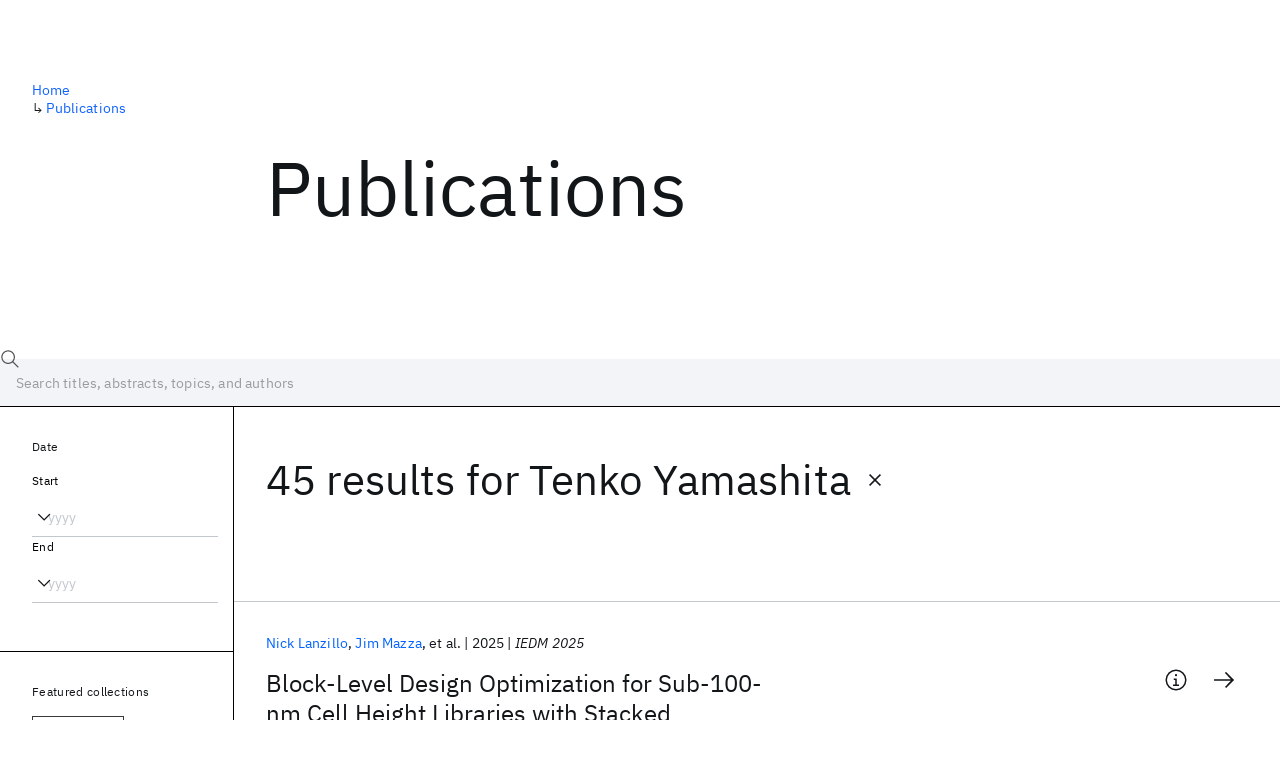

--- FILE ---
content_type: text/html; charset=utf-8
request_url: https://research.ibm.com/publications?author=20701
body_size: 16664
content:
<!DOCTYPE html><html lang="en-US"><head><meta charSet="utf-8" data-next-head=""/><title data-next-head="">Publications - IBM Research</title><meta name="description" content="Browse our catalog of recent publications authored by IBM researchers. This works shows why IBM is one of the most important contributors to modern computing." data-next-head=""/><meta name="robots" content="index,follow" data-next-head=""/><meta name="viewport" content="width=device-width,initial-scale=1" data-next-head=""/><link rel="canonical" href="https://research.ibm.com/publications" data-next-head=""/><link rel="icon" href="//www.ibm.com/favicon.ico" data-next-head=""/><link rel="alternate" type="application/rss+xml" href="/rss" data-next-head=""/><meta name="dcterms.date" content="2021-02-09" data-next-head=""/><meta name="dcterms.rights" content="© Copyright IBM Corp. 2021" data-next-head=""/><meta name="geo.country" content="US" data-next-head=""/><meta name="google-site-verification" content="O1nsbg1J1iAeYJK6HneffI0_RiLebmSPxfs5ESYNnwI" data-next-head=""/><meta property="og:title" content="Publications" data-next-head=""/><meta property="og:type" content="website" data-next-head=""/><meta property="og:url" content="https://research.ibm.com/publications?author=20701" data-next-head=""/><meta property="og:site_name" content="IBM Research" data-next-head=""/><meta property="og:locale" content="en_US" data-next-head=""/><meta property="og:description" content="Browse our catalog of recent publications authored by IBM researchers. This works shows why IBM is one of the most important contributors to modern computing." data-next-head=""/><meta property="og:image" content="https://research.ibm.com/_next/image?url=https%3A%2F%2Fresearch-website-prod-cms-uploads.s3.us.cloud-object-storage.appdomain.cloud%2Fabout_125b898c36.jpg&amp;w=1200&amp;q=75" data-next-head=""/><meta property="og:image:width" content="1200" data-next-head=""/><meta property="og:image:height" content="1200" data-next-head=""/><meta name="twitter:card" content="summary_large_image" data-next-head=""/><meta name="twitter:creator" content="@IBMResearch" data-next-head=""/><meta name="twitter:site" content="@IBMResearch" data-next-head=""/><meta name="twitter:title" content="Publications" data-next-head=""/><meta name="twitter:description" content="Browse our catalog of recent publications authored by IBM researchers. This works shows why IBM is one of the most important contributors to modern computing." data-next-head=""/><meta name="twitter:image" content="https://research.ibm.com/_next/image?url=https%3A%2F%2Fresearch-website-prod-cms-uploads.s3.us.cloud-object-storage.appdomain.cloud%2Fabout_125b898c36.jpg&amp;w=1200&amp;q=75" data-next-head=""/><link rel="preload" href="/_next/static/css/83e82bb5068e3ec1.css" as="style"/><link rel="stylesheet" href="/_next/static/css/83e82bb5068e3ec1.css" data-n-g=""/><link rel="preload" href="/_next/static/css/9f9371f9a2e6d139.css" as="style"/><link rel="stylesheet" href="/_next/static/css/9f9371f9a2e6d139.css" data-n-p=""/><noscript data-n-css=""></noscript><script defer="" nomodule="" src="/_next/static/chunks/polyfills-42372ed130431b0a.js"></script><script src="/_next/static/chunks/webpack-5549ef6b7376038f.js" defer=""></script><script src="/_next/static/chunks/framework-2f3de63929c73f88.js" defer=""></script><script src="/_next/static/chunks/main-7b0715e9b02af7c1.js" defer=""></script><script src="/_next/static/chunks/pages/_app-aee0d328608c17b8.js" defer=""></script><script src="/_next/static/chunks/07c2d338-59950c787157217b.js" defer=""></script><script src="/_next/static/chunks/4653-2783c9aefa713848.js" defer=""></script><script src="/_next/static/chunks/8230-146887a2be142eea.js" defer=""></script><script src="/_next/static/chunks/1815-e22b3750d3308bf1.js" defer=""></script><script src="/_next/static/chunks/5376-0038d99c3458ca9b.js" defer=""></script><script src="/_next/static/chunks/7028-6b0bd0c950799339.js" defer=""></script><script src="/_next/static/chunks/8827-02e4b183afd13590.js" defer=""></script><script src="/_next/static/chunks/5868-a75a0d8eec4e6698.js" defer=""></script><script src="/_next/static/chunks/4749-fbf21db1db515e74.js" defer=""></script><script src="/_next/static/chunks/389-16ac84546d0607db.js" defer=""></script><script src="/_next/static/chunks/8154-f99aaecb0398d57c.js" defer=""></script><script src="/_next/static/chunks/2909-780452967ca78cbd.js" defer=""></script><script src="/_next/static/chunks/6333-ca3ff59e9cce55fb.js" defer=""></script><script src="/_next/static/chunks/9049-72ca9968804d3e2f.js" defer=""></script><script src="/_next/static/chunks/9339-a35dd5a248ca19ae.js" defer=""></script><script src="/_next/static/chunks/3339-9a21d8d034bc3b65.js" defer=""></script><script src="/_next/static/chunks/2477-d09b813390fe5c16.js" defer=""></script><script src="/_next/static/chunks/5030-0df68783aad4d8e8.js" defer=""></script><script src="/_next/static/chunks/pages/publications-dab64704b6b9e489.js" defer=""></script><script src="/_next/static/wARQ9eui2yKx3sNPb7j7n/_buildManifest.js" defer=""></script><script src="/_next/static/wARQ9eui2yKx3sNPb7j7n/_ssgManifest.js" defer=""></script></head><body><script>0</script><div id="__next"><main class="iBiIZ" data-testid="publications-landing" id="main-content"><div class="Fg24T"><div class="_8scO4 _2OuX" style="--row:1"><h1 class="HXv6W">Publications</h1></div><aside class="_8scO4 ioEqj" style="--row:1"><section class="hgUy9 GBlsk"><nav aria-label="breadcrumbs" class="GPgOh"><ol><li><a class="cds--link" href="/">Home</a></li><li><span class="Z6j5t" aria-hidden="true">↳<!-- --> </span><a class="cds--link" href="/publications">Publications</a></li></ol></nav></section></aside></div><div id="search-bar" class="J_l3M"><div class="w4fa1 yhJj_"><svg focusable="false" preserveAspectRatio="xMidYMid meet" fill="currentColor" width="16" height="16" viewBox="0 0 16 16" aria-hidden="true" class="cds--search-magnifier-icon nAibK" xmlns="http://www.w3.org/2000/svg"><path d="M15,14.3L10.7,10c1.9-2.3,1.6-5.8-0.7-7.7S4.2,0.7,2.3,3S0.7,8.8,3,10.7c2,1.7,5,1.7,7,0l4.3,4.3L15,14.3z M2,6.5 C2,4,4,2,6.5,2S11,4,11,6.5S9,11,6.5,11S2,9,2,6.5z"></path></svg><div class="cds--list-box__wrapper QXT3a"><div class="cds--combo-box cds--list-box cds--list-box--lg"><div class="cds--list-box__field"><input class="cds--text-input cds--text-input--empty" type="text" tabindex="0" aria-haspopup="listbox" aria-activedescendant="" aria-autocomplete="list" aria-controls="downshift-:R9n6H2:-menu" aria-expanded="false" autoComplete="off" id="search-bar-text" role="searchbox" aria-label="Choose an item" placeholder="Search titles, abstracts, topics, and authors" value=""/><button aria-controls="downshift-:R9n6H2:-menu" aria-expanded="false" id="downshift-:R9n6H2:-toggle-button" tabindex="-1" aria-label="Open" title="Open" class="cds--list-box__menu-icon" type="button"><svg focusable="false" preserveAspectRatio="xMidYMid meet" fill="currentColor" width="16" height="16" viewBox="0 0 16 16" aria-hidden="true" xmlns="http://www.w3.org/2000/svg"><path d="M8 11L3 6 3.7 5.3 8 9.6 12.3 5.3 13 6z"></path></svg></button></div><ul id="downshift-:R9n6H2:-menu" class="cds--list-box__menu" role="listbox" aria-labelledby="downshift-:R9n6H2:-label"></ul></div></div></div><div class="cds--dropdown__wrapper cds--list-box__wrapper IH1LF id4X7"><div id="search-bar-filter-by" class="cds--dropdown cds--dropdown--lg cds--list-box cds--list-box--lg"><button type="button" class="cds--list-box__field" title="Filter by" aria-activedescendant="" aria-controls="downshift-:R2n6H2:-menu" aria-expanded="false" aria-haspopup="listbox" aria-labelledby="downshift-:R2n6H2:-label" id="downshift-:R2n6H2:-toggle-button" role="combobox" tabindex="0"><span class="cds--list-box__label">Filter by</span><div class="cds--list-box__menu-icon"><svg focusable="false" preserveAspectRatio="xMidYMid meet" fill="currentColor" name="chevron--down" aria-label="Open menu" width="16" height="16" viewBox="0 0 16 16" role="img" xmlns="http://www.w3.org/2000/svg"><path d="M8 11L3 6 3.7 5.3 8 9.6 12.3 5.3 13 6z"></path><title>Open menu</title></svg></div></button><ul id="downshift-:R2n6H2:-menu" class="cds--list-box__menu" role="listbox" aria-labelledby="downshift-:R2n6H2:-label"></ul></div></div></div><div class="Fg24T Y5TZe RPesI ZRGUc"><div class="_8scO4 XcAHk _2OuX" style="--row:1"><div class="UWIre phoJl">45 results<!-- --> for <span class="KePOJ">Tenko Yamashita<button class="_8QzOq trQob cds--btn cds--btn--ghost cds--btn--icon-only" type="button"><svg focusable="false" preserveAspectRatio="xMidYMid meet" fill="currentColor" width="24" height="24" viewBox="0 0 32 32" aria-hidden="true" xmlns="http://www.w3.org/2000/svg"><path d="M17.4141 16L24 9.4141 22.5859 8 16 14.5859 9.4143 8 8 9.4141 14.5859 16 8 22.5859 9.4143 24 16 17.4141 22.5859 24 24 22.5859 17.4141 16z"></path></svg></button></span></div><ul class="zmCg4"><li class="Ebgvn GD4j_" style="--delay:0ms"><article class="zUjm_ E5NKX Mm0FT IFbRs" data-testid="publication-stripe"><h2 class="rdQt4 K8ayf"><a class="lZEWq" href="/publications/block-level-design-optimization-for-sub-100-nm-cell-height-libraries-with-stacked-transistor">Block-Level Design Optimization for Sub-100-nm Cell Height Libraries with Stacked Transistor</a></h2><ul class="_TBoz"><li class="rsBl_"><ul class="UMfn9"><li class="E5TRV"><a class="tEkUf" href="/people/nick-lanzillo">Nick Lanzillo</a></li><li class="E5TRV"><a class="tEkUf" href="/people/jim-mazza">Jim Mazza</a></li><li class="E5TRV">et al.</li></ul></li><li class="rsBl_">2025</li><li class="rsBl_ Fcb_q">IEDM 2025</li></ul><div class="_72cJw"><svg focusable="false" preserveAspectRatio="xMidYMid meet" fill="currentColor" width="24" height="24" viewBox="0 0 32 32" aria-hidden="true" class="aOLbP Q_1SM" xmlns="http://www.w3.org/2000/svg"><path d="M17 22L17 14 13 14 13 16 15 16 15 22 12 22 12 24 20 24 20 22 17 22zM16 8a1.5 1.5 0 101.5 1.5A1.5 1.5 0 0016 8z"></path><path d="M16,30A14,14,0,1,1,30,16,14,14,0,0,1,16,30ZM16,4A12,12,0,1,0,28,16,12,12,0,0,0,16,4Z"></path></svg><svg focusable="false" preserveAspectRatio="xMidYMid meet" fill="currentColor" width="24" height="24" viewBox="0 0 24 24" aria-hidden="true" class="aOLbP Y8ZiM" xmlns="http://www.w3.org/2000/svg"><path d="M14 4L12.9 5.1 18.9 11.2 2 11.2 2 12.8 18.9 12.8 12.9 18.9 14 20 22 12z"></path></svg></div></article></li><li class="Ebgvn" style="--delay:100ms"><article class="zUjm_ E5NKX Mm0FT IFbRs" data-testid="publication-stripe"><h2 class="rdQt4 K8ayf"><a class="lZEWq" href="/publications/nanostack-transistor-architecture-for-cmos-7a-node-and-beyond">NanoStack Transistor Architecture for CMOS 7A Node and Beyond</a></h2><ul class="_TBoz"><li class="rsBl_"><ul class="UMfn9"><li class="E5TRV">Shay Reboh</li><li class="E5TRV">Chen Zhang</li><li class="E5TRV">et al.</li></ul></li><li class="rsBl_">2025</li><li class="rsBl_ Fcb_q">VLSI Technology and Circuits 2025</li></ul><div class="_72cJw"><svg focusable="false" preserveAspectRatio="xMidYMid meet" fill="currentColor" width="24" height="24" viewBox="0 0 32 32" aria-hidden="true" class="aOLbP Q_1SM" xmlns="http://www.w3.org/2000/svg"><path d="M17 22L17 14 13 14 13 16 15 16 15 22 12 22 12 24 20 24 20 22 17 22zM16 8a1.5 1.5 0 101.5 1.5A1.5 1.5 0 0016 8z"></path><path d="M16,30A14,14,0,1,1,30,16,14,14,0,0,1,16,30ZM16,4A12,12,0,1,0,28,16,12,12,0,0,0,16,4Z"></path></svg><svg focusable="false" preserveAspectRatio="xMidYMid meet" fill="currentColor" width="24" height="24" viewBox="0 0 24 24" aria-hidden="true" class="aOLbP Y8ZiM" xmlns="http://www.w3.org/2000/svg"><path d="M14 4L12.9 5.1 18.9 11.2 2 11.2 2 12.8 18.9 12.8 12.9 18.9 14 20 22 12z"></path></svg></div></article></li><li class="Ebgvn" style="--delay:200ms"><article class="zUjm_ E5NKX Mm0FT IFbRs" data-testid="publication-stripe"><h2 class="rdQt4 K8ayf"><a class="lZEWq" href="/publications/monolithic-stacked-fet-with-stepped-channels-for-future-logic-technologies">Monolithic Stacked FET with Stepped Channels for Future Logic Technologies</a></h2><ul class="_TBoz"><li class="rsBl_"><ul class="UMfn9"><li class="E5TRV">Chen Zhang</li><li class="E5TRV">Seungmin Song</li><li class="E5TRV">et al.</li></ul></li><li class="rsBl_">2024</li><li class="rsBl_ Fcb_q">IEDM 2024</li></ul><div class="_72cJw"><svg focusable="false" preserveAspectRatio="xMidYMid meet" fill="currentColor" width="24" height="24" viewBox="0 0 32 32" aria-hidden="true" class="aOLbP Q_1SM" xmlns="http://www.w3.org/2000/svg"><path d="M17 22L17 14 13 14 13 16 15 16 15 22 12 22 12 24 20 24 20 22 17 22zM16 8a1.5 1.5 0 101.5 1.5A1.5 1.5 0 0016 8z"></path><path d="M16,30A14,14,0,1,1,30,16,14,14,0,0,1,16,30ZM16,4A12,12,0,1,0,28,16,12,12,0,0,0,16,4Z"></path></svg><svg focusable="false" preserveAspectRatio="xMidYMid meet" fill="currentColor" width="24" height="24" viewBox="0 0 24 24" aria-hidden="true" class="aOLbP Y8ZiM" xmlns="http://www.w3.org/2000/svg"><path d="M14 4L12.9 5.1 18.9 11.2 2 11.2 2 12.8 18.9 12.8 12.9 18.9 14 20 22 12z"></path></svg></div></article></li><li class="Ebgvn" style="--delay:300ms"><article class="zUjm_ E5NKX Mm0FT IFbRs" data-testid="publication-stripe"><h2 class="rdQt4 K8ayf"><a class="lZEWq" href="/publications/fully-subtractive-ru-topvia-interconnects-with-minimum-9-nm-space-airgap-for-rc-performance-and-reliability-enhancement-as-post-cu-interconnects">Fully subtractive Ru Topvia interconnects with minimum 9 nm-space airgap for RC performance and reliability enhancement as post-Cu interconnects</a></h2><ul class="_TBoz"><li class="rsBl_"><ul class="UMfn9"><li class="E5TRV">Koichi Motoyama</li><li class="E5TRV">Jaemyung Choi</li><li class="E5TRV">et al.</li></ul></li><li class="rsBl_">2024</li><li class="rsBl_ Fcb_q">IEDM 2024</li></ul><div class="_72cJw"><svg focusable="false" preserveAspectRatio="xMidYMid meet" fill="currentColor" width="24" height="24" viewBox="0 0 32 32" aria-hidden="true" class="aOLbP Q_1SM" xmlns="http://www.w3.org/2000/svg"><path d="M17 22L17 14 13 14 13 16 15 16 15 22 12 22 12 24 20 24 20 22 17 22zM16 8a1.5 1.5 0 101.5 1.5A1.5 1.5 0 0016 8z"></path><path d="M16,30A14,14,0,1,1,30,16,14,14,0,0,1,16,30ZM16,4A12,12,0,1,0,28,16,12,12,0,0,0,16,4Z"></path></svg><svg focusable="false" preserveAspectRatio="xMidYMid meet" fill="currentColor" width="24" height="24" viewBox="0 0 24 24" aria-hidden="true" class="aOLbP Y8ZiM" xmlns="http://www.w3.org/2000/svg"><path d="M14 4L12.9 5.1 18.9 11.2 2 11.2 2 12.8 18.9 12.8 12.9 18.9 14 20 22 12z"></path></svg></div></article></li><li class="Ebgvn" style="--delay:400ms"><article class="zUjm_ E5NKX Mm0FT IFbRs" data-testid="publication-stripe"><h2 class="rdQt4 K8ayf"><a class="lZEWq" href="/publications/backside-power-distribution-for-nanosheet-technologies-beyond-2nm">Backside power distribution for nanosheet technologies beyond 2nm</a></h2><ul class="_TBoz"><li class="rsBl_"><ul class="UMfn9"><li class="E5TRV">Ruilong Xie</li><li class="E5TRV">Wonhyuk Hong</li><li class="E5TRV">et al.</li></ul></li><li class="rsBl_">2024</li><li class="rsBl_ Fcb_q">VLSI Technology and Circuits 2024</li></ul><div class="_72cJw"><svg focusable="false" preserveAspectRatio="xMidYMid meet" fill="currentColor" width="24" height="24" viewBox="0 0 32 32" aria-hidden="true" class="aOLbP Q_1SM" xmlns="http://www.w3.org/2000/svg"><path d="M17 22L17 14 13 14 13 16 15 16 15 22 12 22 12 24 20 24 20 22 17 22zM16 8a1.5 1.5 0 101.5 1.5A1.5 1.5 0 0016 8z"></path><path d="M16,30A14,14,0,1,1,30,16,14,14,0,0,1,16,30ZM16,4A12,12,0,1,0,28,16,12,12,0,0,0,16,4Z"></path></svg><svg focusable="false" preserveAspectRatio="xMidYMid meet" fill="currentColor" width="24" height="24" viewBox="0 0 24 24" aria-hidden="true" class="aOLbP Y8ZiM" xmlns="http://www.w3.org/2000/svg"><path d="M14 4L12.9 5.1 18.9 11.2 2 11.2 2 12.8 18.9 12.8 12.9 18.9 14 20 22 12z"></path></svg></div></article></li><li class="Ebgvn" style="--delay:500ms"><article class="zUjm_ E5NKX Mm0FT IFbRs" data-testid="publication-stripe"><h2 class="rdQt4 K8ayf"><a class="lZEWq" href="/publications/euv-double-patterning-solution-for-subtractive-metal-patterning-at-18nm-pitch">EUV Double Patterning Solution for Subtractive Metal Patterning at 18nm Pitch</a></h2><ul class="_TBoz"><li class="rsBl_"><ul class="UMfn9"><li class="E5TRV">Chris Penny</li><li class="E5TRV">Koichi Motoyama</li><li class="E5TRV">et al.</li></ul></li><li class="rsBl_">2024</li><li class="rsBl_ Fcb_q">SPIE Advanced Lithography + Patterning 2024</li></ul><div class="_72cJw"><svg focusable="false" preserveAspectRatio="xMidYMid meet" fill="currentColor" width="24" height="24" viewBox="0 0 32 32" aria-hidden="true" class="aOLbP Q_1SM" xmlns="http://www.w3.org/2000/svg"><path d="M17 22L17 14 13 14 13 16 15 16 15 22 12 22 12 24 20 24 20 22 17 22zM16 8a1.5 1.5 0 101.5 1.5A1.5 1.5 0 0016 8z"></path><path d="M16,30A14,14,0,1,1,30,16,14,14,0,0,1,16,30ZM16,4A12,12,0,1,0,28,16,12,12,0,0,0,16,4Z"></path></svg><svg focusable="false" preserveAspectRatio="xMidYMid meet" fill="currentColor" width="24" height="24" viewBox="0 0 24 24" aria-hidden="true" class="aOLbP Y8ZiM" xmlns="http://www.w3.org/2000/svg"><path d="M14 4L12.9 5.1 18.9 11.2 2 11.2 2 12.8 18.9 12.8 12.9 18.9 14 20 22 12z"></path></svg></div></article></li><li class="Ebgvn" style="--delay:600ms"><article class="zUjm_ E5NKX Mm0FT IFbRs" data-testid="publication-stripe"><h2 class="rdQt4 K8ayf"><a class="lZEWq" href="/publications/subtractive-ru-interconnect-enabled-by-novel-patterning-solution-for-euv-double-patterning-and-topvia-with-embedded-airgap-integration-for-post-cu-interconnect-scaling">Subtractive Ru Interconnect Enabled by Novel Patterning Solution for EUV Double Patterning and TopVia with Embedded Airgap Integration for Post Cu Interconnect Scaling</a></h2><ul class="_TBoz"><li class="rsBl_"><ul class="UMfn9"><li class="E5TRV">C. J. Penny</li><li class="E5TRV">Koichi Motoyama</li><li class="E5TRV">et al.</li></ul></li><li class="rsBl_">2022</li><li class="rsBl_ Fcb_q">IEDM 2022</li></ul><div class="_72cJw"><svg focusable="false" preserveAspectRatio="xMidYMid meet" fill="currentColor" width="24" height="24" viewBox="0 0 32 32" aria-hidden="true" class="aOLbP Q_1SM" xmlns="http://www.w3.org/2000/svg"><path d="M17 22L17 14 13 14 13 16 15 16 15 22 12 22 12 24 20 24 20 22 17 22zM16 8a1.5 1.5 0 101.5 1.5A1.5 1.5 0 0016 8z"></path><path d="M16,30A14,14,0,1,1,30,16,14,14,0,0,1,16,30ZM16,4A12,12,0,1,0,28,16,12,12,0,0,0,16,4Z"></path></svg><svg focusable="false" preserveAspectRatio="xMidYMid meet" fill="currentColor" width="24" height="24" viewBox="0 0 24 24" aria-hidden="true" class="aOLbP Y8ZiM" xmlns="http://www.w3.org/2000/svg"><path d="M14 4L12.9 5.1 18.9 11.2 2 11.2 2 12.8 18.9 12.8 12.9 18.9 14 20 22 12z"></path></svg></div></article></li><li class="Ebgvn" style="--delay:700ms"><article class="zUjm_ E5NKX Mm0FT IFbRs" data-testid="publication-stripe"><h2 class="rdQt4 K8ayf"><a class="lZEWq" href="/publications/vertical-transport-nanosheet-technology-for-cmos-scaling-beyond-lateral-transport-devices">Vertical-Transport Nanosheet Technology for CMOS Scaling beyond Lateral-Transport Devices</a></h2><ul class="_TBoz"><li class="rsBl_"><ul class="UMfn9"><li class="E5TRV"><a class="tEkUf" href="/people/hemanth-jagannathan">H. Jagannathan</a></li><li class="E5TRV">B. Anderson</li><li class="E5TRV">et al.</li></ul></li><li class="rsBl_">2021</li><li class="rsBl_ Fcb_q">IEDM 2021</li></ul><div class="_72cJw"><svg focusable="false" preserveAspectRatio="xMidYMid meet" fill="currentColor" width="24" height="24" viewBox="0 0 32 32" aria-hidden="true" class="aOLbP Q_1SM" xmlns="http://www.w3.org/2000/svg"><path d="M17 22L17 14 13 14 13 16 15 16 15 22 12 22 12 24 20 24 20 22 17 22zM16 8a1.5 1.5 0 101.5 1.5A1.5 1.5 0 0016 8z"></path><path d="M16,30A14,14,0,1,1,30,16,14,14,0,0,1,16,30ZM16,4A12,12,0,1,0,28,16,12,12,0,0,0,16,4Z"></path></svg><svg focusable="false" preserveAspectRatio="xMidYMid meet" fill="currentColor" width="24" height="24" viewBox="0 0 24 24" aria-hidden="true" class="aOLbP Y8ZiM" xmlns="http://www.w3.org/2000/svg"><path d="M14 4L12.9 5.1 18.9 11.2 2 11.2 2 12.8 18.9 12.8 12.9 18.9 14 20 22 12z"></path></svg></div></article></li><li class="Ebgvn" style="--delay:800ms"><article class="zUjm_ E5NKX Mm0FT IFbRs" data-testid="publication-stripe"><h2 class="rdQt4 K8ayf"><a class="lZEWq" href="/publications/improved-air-spacer-for-highly-scaled-cmos-technology">Improved Air Spacer for Highly Scaled CMOS Technology</a></h2><ul class="_TBoz"><li class="rsBl_"><ul class="UMfn9"><li class="E5TRV">Kangguo Cheng</li><li class="E5TRV">Chanro Park</li><li class="E5TRV">et al.</li></ul></li><li class="rsBl_">2020</li><li class="rsBl_ Fcb_q">IEEE Transactions on Electron Devices</li></ul><div class="_72cJw"><svg focusable="false" preserveAspectRatio="xMidYMid meet" fill="currentColor" width="24" height="24" viewBox="0 0 32 32" aria-hidden="true" class="aOLbP Q_1SM" xmlns="http://www.w3.org/2000/svg"><path d="M17 22L17 14 13 14 13 16 15 16 15 22 12 22 12 24 20 24 20 22 17 22zM16 8a1.5 1.5 0 101.5 1.5A1.5 1.5 0 0016 8z"></path><path d="M16,30A14,14,0,1,1,30,16,14,14,0,0,1,16,30ZM16,4A12,12,0,1,0,28,16,12,12,0,0,0,16,4Z"></path></svg><svg focusable="false" preserveAspectRatio="xMidYMid meet" fill="currentColor" width="24" height="24" viewBox="0 0 24 24" aria-hidden="true" class="aOLbP Y8ZiM" xmlns="http://www.w3.org/2000/svg"><path d="M14 4L12.9 5.1 18.9 11.2 2 11.2 2 12.8 18.9 12.8 12.9 18.9 14 20 22 12z"></path></svg></div></article></li><li class="Ebgvn" style="--delay:900ms"><article class="zUjm_ E5NKX Mm0FT IFbRs" data-testid="publication-stripe"><h2 class="rdQt4 K8ayf"><a class="lZEWq" href="/publications/improved-air-spacer-co-integrated-with-self-aligned-contact-sac-and-contact-over-active-gate-coag-for-highly-scaled-cmos-technology">Improved Air Spacer Co-Integrated with Self-Aligned Contact (SAC) and Contact over Active Gate (COAG) for Highly Scaled CMOS Technology</a></h2><ul class="_TBoz"><li class="rsBl_"><ul class="UMfn9"><li class="E5TRV">Kangguo Cheng</li><li class="E5TRV">Chanro Park</li><li class="E5TRV">et al.</li></ul></li><li class="rsBl_">2020</li><li class="rsBl_ Fcb_q">VLSI Technology 2020</li></ul><div class="_72cJw"><svg focusable="false" preserveAspectRatio="xMidYMid meet" fill="currentColor" width="24" height="24" viewBox="0 0 32 32" aria-hidden="true" class="aOLbP Q_1SM" xmlns="http://www.w3.org/2000/svg"><path d="M17 22L17 14 13 14 13 16 15 16 15 22 12 22 12 24 20 24 20 22 17 22zM16 8a1.5 1.5 0 101.5 1.5A1.5 1.5 0 0016 8z"></path><path d="M16,30A14,14,0,1,1,30,16,14,14,0,0,1,16,30ZM16,4A12,12,0,1,0,28,16,12,12,0,0,0,16,4Z"></path></svg><svg focusable="false" preserveAspectRatio="xMidYMid meet" fill="currentColor" width="24" height="24" viewBox="0 0 24 24" aria-hidden="true" class="aOLbP Y8ZiM" xmlns="http://www.w3.org/2000/svg"><path d="M14 4L12.9 5.1 18.9 11.2 2 11.2 2 12.8 18.9 12.8 12.9 18.9 14 20 22 12z"></path></svg></div></article></li></ul><nav aria-label="pagination" class="GIKFG Zic58"><ul class="vno_S"><li><a aria-current="location" class="rd4iw" href="/publications?author=20701">1</a></li><li><a class="rd4iw" href="/publications?author=20701&amp;page=2">2</a></li><li><div class="t4YZj">...</div></li><li><a class="rd4iw" href="/publications?author=20701&amp;page=5">5</a></li><li><a aria-label="Next page" class="_3ImIJ" href="/publications?author=20701&amp;page=2"><svg focusable="false" preserveAspectRatio="xMidYMid meet" fill="currentColor" width="24" height="24" viewBox="0 0 32 32" aria-hidden="true" xmlns="http://www.w3.org/2000/svg"><path d="M22 16L12 26 10.6 24.6 19.2 16 10.6 7.4 12 6z"></path></svg></a></li></ul></nav></div><aside class="_8scO4 ioEqj" style="--row:1"><div class="apRFG AfgG3 Vr9Tq _16ud0"><div class="kpySY"><div class="FOpJO oGtSN"><section class="hgUy9 N9Z8o"><h2 class="_2DMQw">Date</h2><div class="RyqKS"><div class="hmo8Q"><div class="QQdga"><div class="cds--list-box__wrapper tIGmc"><label class="cds--label" id="downshift-:R36v6H2:-label" for="year-range-start" dir="auto">Start</label><div class="cds--combo-box cds--list-box"><div class="cds--list-box__field"><input class="cds--text-input cds--text-input--empty" type="text" tabindex="0" aria-haspopup="listbox" aria-activedescendant="" aria-autocomplete="list" aria-controls="downshift-:R36v6H2:-menu" aria-expanded="false" aria-labelledby="downshift-:R36v6H2:-label" autoComplete="off" id="year-range-start" role="combobox" placeholder="yyyy" value=""/><button aria-controls="downshift-:R36v6H2:-menu" aria-expanded="false" id="downshift-:R36v6H2:-toggle-button" tabindex="-1" aria-label="Open" title="Open" class="cds--list-box__menu-icon" type="button"><svg focusable="false" preserveAspectRatio="xMidYMid meet" fill="currentColor" width="16" height="16" viewBox="0 0 16 16" aria-hidden="true" xmlns="http://www.w3.org/2000/svg"><path d="M8 11L3 6 3.7 5.3 8 9.6 12.3 5.3 13 6z"></path></svg></button></div><ul id="downshift-:R36v6H2:-menu" class="cds--list-box__menu" role="listbox" aria-labelledby="downshift-:R36v6H2:-label"></ul></div></div></div></div><div class="qObvt"><div class="QQdga"><div class="cds--list-box__wrapper tIGmc"><label class="cds--label" id="downshift-:R56v6H2:-label" for="year-range-end" dir="auto">End</label><div class="cds--combo-box cds--list-box"><div class="cds--list-box__field"><input class="cds--text-input cds--text-input--empty" type="text" tabindex="0" aria-haspopup="listbox" aria-activedescendant="" aria-autocomplete="list" aria-controls="downshift-:R56v6H2:-menu" aria-expanded="false" aria-labelledby="downshift-:R56v6H2:-label" autoComplete="off" id="year-range-end" role="combobox" placeholder="yyyy" value=""/><button aria-controls="downshift-:R56v6H2:-menu" aria-expanded="false" id="downshift-:R56v6H2:-toggle-button" tabindex="-1" aria-label="Open" title="Open" class="cds--list-box__menu-icon" type="button"><svg focusable="false" preserveAspectRatio="xMidYMid meet" fill="currentColor" width="16" height="16" viewBox="0 0 16 16" aria-hidden="true" xmlns="http://www.w3.org/2000/svg"><path d="M8 11L3 6 3.7 5.3 8 9.6 12.3 5.3 13 6z"></path></svg></button></div><ul id="downshift-:R56v6H2:-menu" class="cds--list-box__menu" role="listbox" aria-labelledby="downshift-:R56v6H2:-label"></ul></div></div></div></div></div></section><section class="hgUy9 v7pWz N9Z8o"><h2 class="eG9du">Featured collections</h2><ul class="erAjw XsMPR VPCjD e90yg NZx5r RIahc"><li class="tAqXo SltpH rQp5_ XB7Ya uC739"><button class="cds--tag cds--tag--operational qvDkO JPTsZ cds--tag--outline" id="tag-id-:R3av6:" type="button" data-testid="operational-tag"><span title="" class="" dir="auto"><span title="NeurIPS 2025" class="cds--tag__label" dir="auto">NeurIPS 2025</span></span></button></li><li class="tAqXo SltpH rQp5_ XB7Ya uC739"><button class="cds--tag cds--tag--operational qvDkO JPTsZ cds--tag--outline" id="tag-id-:R5av6:" type="button" data-testid="operational-tag"><span title="" class="" dir="auto"><span title="MRS Fall Meeting 2025" class="cds--tag__label" dir="auto">MRS Fall Meeting 2025</span></span></button></li><li class="tAqXo SltpH rQp5_ XB7Ya uC739"><button class="cds--tag cds--tag--operational qvDkO JPTsZ cds--tag--outline" id="tag-id-:R7av6:" type="button" data-testid="operational-tag"><span title="" class="" dir="auto"><span title="ASE 2025" class="cds--tag__label" dir="auto">ASE 2025</span></span></button></li><li class="tAqXo SltpH rQp5_ XB7Ya uC739"><button class="cds--tag cds--tag--operational qvDkO JPTsZ cds--tag--outline" id="tag-id-:R9av6:" type="button" data-testid="operational-tag"><span title="" class="" dir="auto"><span title="EMNLP 2025" class="cds--tag__label" dir="auto">EMNLP 2025</span></span></button></li><li class="tAqXo SltpH rQp5_ XB7Ya uC739"><button class="cds--tag cds--tag--operational qvDkO JPTsZ cds--tag--outline" id="tag-id-:Rbav6:" type="button" data-testid="operational-tag"><span title="" class="" dir="auto"><span title="ACS Fall 2025" class="cds--tag__label" dir="auto">ACS Fall 2025</span></span></button></li><li class="tAqXo SltpH rQp5_ XB7Ya uC739"><button class="cds--tag cds--tag--operational qvDkO JPTsZ cds--tag--outline" id="tag-id-:Rdav6:" type="button" data-testid="operational-tag"><span title="" class="" dir="auto"><span title="IJCAI 2025" class="cds--tag__label" dir="auto">IJCAI 2025</span></span></button></li></ul></section><section class="hgUy9 v7pWz N9Z8o"><h2 class="eG9du">Popular topics</h2><ul class="erAjw XsMPR VPCjD e90yg NZx5r RIahc"><li class="tAqXo SltpH rQp5_ XB7Ya uC739"><button class="cds--tag cds--tag--operational qvDkO JPTsZ cds--tag--green" id="tag-id-:R3ev6:" type="button" data-testid="operational-tag"><span title="" class="" dir="auto"><span title="AI Hardware" class="cds--tag__label" dir="auto">AI Hardware</span></span></button></li><li class="tAqXo SltpH rQp5_ XB7Ya uC739"><button class="cds--tag cds--tag--operational qvDkO JPTsZ cds--tag--green" id="tag-id-:R5ev6:" type="button" data-testid="operational-tag"><span title="" class="" dir="auto"><span title="Foundation Models" class="cds--tag__label" dir="auto">Foundation Models</span></span></button></li><li class="tAqXo SltpH rQp5_ XB7Ya uC739"><button class="cds--tag cds--tag--operational qvDkO JPTsZ cds--tag--green" id="tag-id-:R7ev6:" type="button" data-testid="operational-tag"><span title="" class="" dir="auto"><span title="Machine Learning" class="cds--tag__label" dir="auto">Machine Learning</span></span></button></li><li class="tAqXo SltpH rQp5_ XB7Ya uC739"><button class="cds--tag cds--tag--operational qvDkO JPTsZ cds--tag--green" id="tag-id-:R9ev6:" type="button" data-testid="operational-tag"><span title="" class="" dir="auto"><span title="Materials Discovery" class="cds--tag__label" dir="auto">Materials Discovery</span></span></button></li><li class="tAqXo SltpH rQp5_ XB7Ya uC739"><button class="cds--tag cds--tag--operational qvDkO JPTsZ cds--tag--green" id="tag-id-:Rbev6:" type="button" data-testid="operational-tag"><span title="" class="" dir="auto"><span title="Quantum Safe" class="cds--tag__label" dir="auto">Quantum Safe</span></span></button></li><li class="tAqXo SltpH rQp5_ XB7Ya uC739"><button class="cds--tag cds--tag--operational qvDkO JPTsZ cds--tag--green" id="tag-id-:Rdev6:" type="button" data-testid="operational-tag"><span title="" class="" dir="auto"><span title="Quantum Software" class="cds--tag__label" dir="auto">Quantum Software</span></span></button></li><li class="tAqXo SltpH rQp5_ XB7Ya uC739"><button class="cds--tag cds--tag--operational qvDkO JPTsZ cds--tag--green" id="tag-id-:Rfev6:" type="button" data-testid="operational-tag"><span title="" class="" dir="auto"><span title="Quantum Systems" class="cds--tag__label" dir="auto">Quantum Systems</span></span></button></li><li class="tAqXo SltpH rQp5_ XB7Ya uC739"><button class="cds--tag cds--tag--operational qvDkO JPTsZ cds--tag--green" id="tag-id-:Rhev6:" type="button" data-testid="operational-tag"><span title="" class="" dir="auto"><span title="Semiconductors" class="cds--tag__label" dir="auto">Semiconductors</span></span></button></li></ul></section></div></div></div></aside></div></main></div><script id="__NEXT_DATA__" type="application/json">{"props":{"pageProps":{"envProps":{"cosUrl":"https://research-website-prod-cms-uploads.s3.us.cloud-object-storage.appdomain.cloud/","publicEnv":"production","publicUrl":"https://research.ibm.com/"},"initialApolloState":{"UploadFile:866":{"__typename":"UploadFile","alternativeText":"","height":800,"id":"866","url":"https://research-website-prod-cms-uploads.s3.us.cloud-object-storage.appdomain.cloud/about_125b898c36.jpg","width":800},"ComponentSharedSeo:6":{"__typename":"ComponentSharedSeo","canonicalURL":null,"metaDescription":"Browse our catalog of recent publications authored by IBM researchers. This works shows why IBM is one of the most important contributors to modern computing.","id":"6","metaImage":{"__ref":"UploadFile:866"},"metaRobots":null,"metaSocial":[],"metaTitle":"Publications"},"PublicationsPage:1":{"__typename":"PublicationsPage","id":"1","seo":{"__ref":"ComponentSharedSeo:6"}},"ROOT_QUERY":{"__typename":"Query","publicationsPage":{"__ref":"PublicationsPage:1"},"publications({\"after\":\"-1\",\"filterBy\":{\"author\":\"20701\"},\"first\":10,\"sortBy\":\"NEWEST\"})":{"__typename":"QueryPublications_Connection","totalCount":45,"nodes":[{"__ref":"Publication:160090"},{"__ref":"Publication:158226"},{"__ref":"Publication:155552"},{"__ref":"Publication:155532"},{"__ref":"Publication:143147"},{"__ref":"Publication:100133"},{"__ref":"Publication:17522"},{"__ref":"Publication:5713"},{"__ref":"Publication:101076"},{"__ref":"Publication:431"}],"featuredFilters":{"__typename":"FeaturedFilters","tags":[{"__typename":"FeaturedFilterTag","value":{"__ref":"Tag:8"}},{"__typename":"FeaturedFilterTag","value":{"__ref":"Tag:167"}},{"__typename":"FeaturedFilterTag","value":{"__ref":"Tag:24"}},{"__typename":"FeaturedFilterTag","value":{"__ref":"Tag:78"}},{"__typename":"FeaturedFilterTag","value":{"__ref":"Tag:236"}},{"__typename":"FeaturedFilterTag","value":{"__ref":"Tag:43"}},{"__typename":"FeaturedFilterTag","value":{"__ref":"Tag:41"}},{"__typename":"FeaturedFilterTag","value":{"__ref":"Tag:51"}}],"sourceInstances":[{"__typename":"FeaturedFilterSourceInstance","value":{"__ref":"SourceInstance:24247"}},{"__typename":"FeaturedFilterSourceInstance","value":{"__ref":"SourceInstance:24263"}},{"__typename":"FeaturedFilterSourceInstance","value":{"__ref":"SourceInstance:24198"}},{"__typename":"FeaturedFilterSourceInstance","value":{"__ref":"SourceInstance:24172"}},{"__typename":"FeaturedFilterSourceInstance","value":{"__ref":"SourceInstance:23714"}},{"__typename":"FeaturedFilterSourceInstance","value":{"__ref":"SourceInstance:23870"}}]}},"author({\"id\":\"20701\"})":{"__ref":"Author:20701"}},"AuthorName:16834":{"__typename":"AuthorName","firstName":"Nick","firstNameInitials":null,"lastName":"Lanzillo","author":{"__typename":"Author","ibmer":{"__typename":"Ibmer","slug":"nick-lanzillo"}},"id":"16834"},"AuthorName:211656":{"__typename":"AuthorName","firstName":"Jim","firstNameInitials":null,"lastName":"Mazza","author":{"__typename":"Author","ibmer":{"__typename":"Ibmer","slug":"jim-mazza"}},"id":"211656"},"AuthorName:200777":{"__typename":"AuthorName","firstName":"Shahrukh","firstNameInitials":null,"lastName":"Khan","author":{"__typename":"Author","ibmer":null},"id":"200777"},"AuthorName:223903":{"__typename":"AuthorName","firstName":"Hyojong","firstNameInitials":null,"lastName":"Shin","author":{"__typename":"Author","ibmer":null},"id":"223903"},"AuthorName:223904":{"__typename":"AuthorName","firstName":"Jinyoung","firstNameInitials":null,"lastName":"Lim","author":{"__typename":"Author","ibmer":null},"id":"223904"},"AuthorName:223905":{"__typename":"AuthorName","firstName":"Young Gook","firstNameInitials":null,"lastName":"Park","author":{"__typename":"Author","ibmer":null},"id":"223905"},"AuthorName:47695":{"__typename":"AuthorName","firstName":"Utkarsh","firstNameInitials":null,"lastName":"Bajpai","author":{"__typename":"Author","ibmer":null},"id":"47695"},"AuthorName:223906":{"__typename":"AuthorName","firstName":"Janet","firstNameInitials":null,"lastName":"Wilson","author":{"__typename":"Author","ibmer":null},"id":"223906"},"AuthorName:71615":{"__typename":"AuthorName","firstName":"Henry","firstNameInitials":null,"lastName":"Trombley","author":{"__typename":"Author","ibmer":null},"id":"71615"},"AuthorName:223907":{"__typename":"AuthorName","firstName":"Jason","firstNameInitials":null,"lastName":"Stuffle","author":{"__typename":"Author","ibmer":null},"id":"223907"},"AuthorName:223908":{"__typename":"AuthorName","firstName":"Nick","firstNameInitials":null,"lastName":"Perez","author":{"__typename":"Author","ibmer":null},"id":"223908"},"AuthorName:16794":{"__typename":"AuthorName","firstName":"Susan","firstNameInitials":null,"lastName":"Fan","author":{"__typename":"Author","ibmer":null},"id":"16794"},"AuthorName:3683":{"__typename":"AuthorName","firstName":"J.","firstNameInitials":"J.","lastName":"Zhang","author":{"__typename":"Author","ibmer":null},"id":"3683"},"AuthorName:16827":{"__typename":"AuthorName","firstName":"Tenko","firstNameInitials":null,"lastName":"Yamashita","author":{"__typename":"Author","ibmer":{"__typename":"Ibmer","slug":"tenko-yamashita"}},"id":"16827"},"AuthorName:220922":{"__typename":"AuthorName","firstName":"Ghavam","firstNameInitials":null,"lastName":"Shahidi","author":{"__typename":"Author","ibmer":null},"id":"220922"},"AuthorName:16677":{"__typename":"AuthorName","firstName":"Dechao","firstNameInitials":null,"lastName":"Guo","author":{"__typename":"Author","ibmer":{"__typename":"Ibmer","slug":"dechao-guo"}},"id":"16677"},"AuthorName:61367":{"__typename":"AuthorName","firstName":null,"firstNameInitials":"K.-I.","lastName":"Seo","author":{"__typename":"Author","ibmer":{"__typename":"Ibmer","slug":"kang-ill-seo"}},"id":"61367"},"AuthorName:16828":{"__typename":"AuthorName","firstName":"Dan","firstNameInitials":null,"lastName":"Dechene","author":{"__typename":"Author","ibmer":{"__typename":"Ibmer","slug":"dan-dechene"}},"id":"16828"},"AuthorName:223909":{"__typename":"AuthorName","firstName":"Ken","firstNameInitials":null,"lastName":"Rim","author":{"__typename":"Author","ibmer":null},"id":"223909"},"AuthorName:16678":{"__typename":"AuthorName","firstName":"Huiming","firstNameInitials":null,"lastName":"Bu","author":{"__typename":"Author","ibmer":{"__typename":"Ibmer","slug":"huiming-bu"}},"id":"16678"},"Publication:160090":{"__typename":"Publication","abstract":"We benchmark block-level power, performance and area scaling for a scaled architecture with 80 nm cell height based on stacked, stepped nanosheet transistors with backside power delivery. In addition to a base 5-track (5T) library, we evaluate several variant libraries, including high-density 4T, high-performance, double height, low-power and cross-couple (XC)-enabled. We demonstrate library optimization with these design variants enable attractive power, performance and area scaling for the Angstrom era of transistor scaling.","authors":[{"__typename":"PublicationHasAuthorName","authorName":{"__ref":"AuthorName:16834"}},{"__typename":"PublicationHasAuthorName","authorName":{"__ref":"AuthorName:211656"}},{"__typename":"PublicationHasAuthorName","authorName":{"__ref":"AuthorName:200777"}},{"__typename":"PublicationHasAuthorName","authorName":{"__ref":"AuthorName:223903"}},{"__typename":"PublicationHasAuthorName","authorName":{"__ref":"AuthorName:223904"}},{"__typename":"PublicationHasAuthorName","authorName":{"__ref":"AuthorName:223905"}},{"__typename":"PublicationHasAuthorName","authorName":{"__ref":"AuthorName:47695"}},{"__typename":"PublicationHasAuthorName","authorName":{"__ref":"AuthorName:223906"}},{"__typename":"PublicationHasAuthorName","authorName":{"__ref":"AuthorName:71615"}},{"__typename":"PublicationHasAuthorName","authorName":{"__ref":"AuthorName:223907"}},{"__typename":"PublicationHasAuthorName","authorName":{"__ref":"AuthorName:223908"}},{"__typename":"PublicationHasAuthorName","authorName":{"__ref":"AuthorName:16794"}},{"__typename":"PublicationHasAuthorName","authorName":{"__ref":"AuthorName:3683"}},{"__typename":"PublicationHasAuthorName","authorName":{"__ref":"AuthorName:16827"}},{"__typename":"PublicationHasAuthorName","authorName":{"__ref":"AuthorName:220922"}},{"__typename":"PublicationHasAuthorName","authorName":{"__ref":"AuthorName:16677"}},{"__typename":"PublicationHasAuthorName","authorName":{"__ref":"AuthorName:61367"}},{"__typename":"PublicationHasAuthorName","authorName":{"__ref":"AuthorName:16828"}},{"__typename":"PublicationHasAuthorName","authorName":{"__ref":"AuthorName:223909"}},{"__typename":"PublicationHasAuthorName","authorName":{"__ref":"AuthorName:16678"}}],"id":"160090","linkCode":null,"publishedMeta":{"__typename":"PublishedMeta","source":"IEDM 2025","year":"2025"},"slug":"block-level-design-optimization-for-sub-100-nm-cell-height-libraries-with-stacked-transistor","title":"Block-Level Design Optimization for Sub-100-nm Cell Height Libraries with Stacked Transistor"},"AuthorName:211648":{"__typename":"AuthorName","firstName":"Shay","firstNameInitials":null,"lastName":"Reboh","author":{"__typename":"Author","ibmer":null},"id":"211648"},"AuthorName:16823":{"__typename":"AuthorName","firstName":"Chen","firstNameInitials":null,"lastName":"Zhang","author":{"__typename":"Author","ibmer":null},"id":"16823"},"AuthorName:200764":{"__typename":"AuthorName","firstName":"Wai Kin","firstNameInitials":null,"lastName":"Li","author":{"__typename":"Author","ibmer":null},"id":"200764"},"AuthorName:16793":{"__typename":"AuthorName","firstName":"Ruilong","firstNameInitials":null,"lastName":"Xie","author":{"__typename":"Author","ibmer":null},"id":"16793"},"AuthorName:16570":{"__typename":"AuthorName","firstName":"Takashi","firstNameInitials":null,"lastName":"Ando","author":{"__typename":"Author","ibmer":null},"id":"16570"},"AuthorName:220916":{"__typename":"AuthorName","firstName":"Eunsoo","firstNameInitials":null,"lastName":"Cho","author":{"__typename":"Author","ibmer":null},"id":"220916"},"AuthorName:16670":{"__typename":"AuthorName","firstName":"Huimei","firstNameInitials":null,"lastName":"Zhou","author":{"__typename":"Author","ibmer":{"__typename":"Ibmer","slug":"huimei-zhou"}},"id":"16670"},"AuthorName:16792":{"__typename":"AuthorName","firstName":"Jay","firstNameInitials":null,"lastName":"Strane","author":{"__typename":"Author","ibmer":null},"id":"16792"},"AuthorName:16814":{"__typename":"AuthorName","firstName":"Eric","firstNameInitials":null,"lastName":"Miller","author":{"__typename":"Author","ibmer":null},"id":"16814"},"AuthorName:220917":{"__typename":"AuthorName","firstName":"Jennifer","firstNameInitials":null,"lastName":"Satterlee","author":{"__typename":"Author","ibmer":null},"id":"220917"},"AuthorName:36301":{"__typename":"AuthorName","firstName":"Yasir","firstNameInitials":null,"lastName":"Sulehria","author":{"__typename":"Author","ibmer":null},"id":"36301"},"AuthorName:16817":{"__typename":"AuthorName","firstName":"Sankar","firstNameInitials":null,"lastName":"Sankarapandian","author":{"__typename":"Author","ibmer":null},"id":"16817"},"AuthorName:16799":{"__typename":"AuthorName","firstName":"Shogo","firstNameInitials":null,"lastName":"Mochizuki","author":{"__typename":"Author","ibmer":null},"id":"16799"},"AuthorName:220918":{"__typename":"AuthorName","firstName":"Nirmaan","firstNameInitials":null,"lastName":"Shanker","author":{"__typename":"Author","ibmer":null},"id":"220918"},"AuthorName:16868":{"__typename":"AuthorName","firstName":"Rick","firstNameInitials":null,"lastName":"Johnson","author":{"__typename":"Author","ibmer":null},"id":"16868"},"AuthorName:200772":{"__typename":"AuthorName","firstName":"Albert","firstNameInitials":null,"lastName":"Chu","author":{"__typename":"Author","ibmer":null},"id":"200772"},"AuthorName:200774":{"__typename":"AuthorName","firstName":"Matt","firstNameInitials":null,"lastName":"Malley","author":{"__typename":"Author","ibmer":null},"id":"200774"},"AuthorName:52556":{"__typename":"AuthorName","firstName":"Wei-Tsu","firstNameInitials":null,"lastName":"Tseng","author":{"__typename":"Author","ibmer":null},"id":"52556"},"AuthorName:16756":{"__typename":"AuthorName","firstName":"Ruturaj","firstNameInitials":null,"lastName":"Pujari","author":{"__typename":"Author","ibmer":null},"id":"16756"},"AuthorName:16758":{"__typename":"AuthorName","firstName":"Erin","firstNameInitials":null,"lastName":"Stuckert","author":{"__typename":"Author","ibmer":null},"id":"16758"},"AuthorName:200767":{"__typename":"AuthorName","firstName":"Lukas","firstNameInitials":null,"lastName":"Tierney","author":{"__typename":"Author","ibmer":null},"id":"200767"},"AuthorName:16671":{"__typename":"AuthorName","firstName":"Juntao","firstNameInitials":null,"lastName":"Li","author":{"__typename":"Author","ibmer":null},"id":"16671"},"AuthorName:34766":{"__typename":"AuthorName","firstName":"Michael","firstNameInitials":null,"lastName":"Belyansky","author":{"__typename":"Author","ibmer":null},"id":"34766"},"AuthorName:134647":{"__typename":"AuthorName","firstName":"Mohsen","firstNameInitials":null,"lastName":"Nasseri","author":{"__typename":"Author","ibmer":null},"id":"134647"},"AuthorName:211652":{"__typename":"AuthorName","firstName":"Nate","firstNameInitials":null,"lastName":"Putnam","author":{"__typename":"Author","ibmer":null},"id":"211652"},"AuthorName:144359":{"__typename":"AuthorName","firstName":"Alex","firstNameInitials":null,"lastName":"Hubbard","author":{"__typename":"Author","ibmer":null},"id":"144359"},"AuthorName:220919":{"__typename":"AuthorName","firstName":"Danielle","firstNameInitials":null,"lastName":"Durrant","author":{"__typename":"Author","ibmer":null},"id":"220919"},"AuthorName:16806":{"__typename":"AuthorName","firstName":"Jennifer","firstNameInitials":null,"lastName":"Fullam","author":{"__typename":"Author","ibmer":null},"id":"16806"},"AuthorName:16876":{"__typename":"AuthorName","firstName":"Donald","firstNameInitials":null,"lastName":"Canaperi","author":{"__typename":"Author","ibmer":null},"id":"16876"},"AuthorName:36294":{"__typename":"AuthorName","firstName":"Spyridon","firstNameInitials":null,"lastName":"Skordas","author":{"__typename":"Author","ibmer":null},"id":"36294"},"AuthorName:37695":{"__typename":"AuthorName","firstName":"Soon-Cheon","firstNameInitials":null,"lastName":"Seo","author":{"__typename":"Author","ibmer":null},"id":"37695"},"AuthorName:36300":{"__typename":"AuthorName","firstName":"Oleg","firstNameInitials":null,"lastName":"Gluschenkov","author":{"__typename":"Author","ibmer":null},"id":"36300"},"AuthorName:220920":{"__typename":"AuthorName","firstName":"Melanie","firstNameInitials":null,"lastName":"Sherony","author":{"__typename":"Author","ibmer":null},"id":"220920"},"AuthorName:16800":{"__typename":"AuthorName","firstName":"Junli","firstNameInitials":null,"lastName":"Wang","author":{"__typename":"Author","ibmer":null},"id":"16800"},"AuthorName:10350":{"__typename":"AuthorName","firstName":"Yu","firstNameInitials":"Y.","lastName":"Zhu","author":{"__typename":"Author","ibmer":null},"id":"10350"},"AuthorName:35301":{"__typename":"AuthorName","firstName":"John C","firstNameInitials":null,"lastName":"Arnold","author":{"__typename":"Author","ibmer":null},"id":"35301"},"AuthorName:38646":{"__typename":"AuthorName","firstName":"Jean","firstNameInitials":null,"lastName":"Wynne","author":{"__typename":"Author","ibmer":{"__typename":"Ibmer","slug":"jean-wynne"}},"id":"38646"},"AuthorName:33110":{"__typename":"AuthorName","firstName":"Luciana","firstNameInitials":null,"lastName":"Meli","author":{"__typename":"Author","ibmer":{"__typename":"Ibmer","slug":"luciana-meli"}},"id":"33110"},"AuthorName:16836":{"__typename":"AuthorName","firstName":"Brown","firstNameInitials":null,"lastName":"Peethala","author":{"__typename":"Author","ibmer":null},"id":"16836"},"AuthorName:220921":{"__typename":"AuthorName","firstName":"Jeremy","firstNameInitials":null,"lastName":"Tolbert","author":{"__typename":"Author","ibmer":{"__typename":"Ibmer","slug":"jeremy-tolbert"}},"id":"220921"},"AuthorName:16837":{"__typename":"AuthorName","firstName":"Daniel","firstNameInitials":null,"lastName":"Edelstein","author":{"__typename":"Author","ibmer":null},"id":"16837"},"AuthorName:220923":{"__typename":"AuthorName","firstName":"Ramachandran","firstNameInitials":null,"lastName":"Ravi","author":{"__typename":"Author","ibmer":null},"id":"220923"},"AuthorName:16676":{"__typename":"AuthorName","firstName":"Vijay","firstNameInitials":"V.","lastName":"Narayanan","author":{"__typename":"Author","ibmer":{"__typename":"Ibmer","slug":"vijay-narayanan"}},"id":"16676"},"AuthorName:33112":{"__typename":"AuthorName","firstName":"Nelson","firstNameInitials":null,"lastName":"Felix","author":{"__typename":"Author","ibmer":{"__typename":"Ibmer","slug":"nelson-felix"}},"id":"33112"},"AuthorName:220924":{"__typename":"AuthorName","firstName":"Theo","firstNameInitials":null,"lastName":"Standaert","author":{"__typename":"Author","ibmer":null},"id":"220924"},"AuthorName:16788":{"__typename":"AuthorName","firstName":"Hemanth","firstNameInitials":null,"lastName":"Jagannathan","author":{"__typename":"Author","ibmer":{"__typename":"Ibmer","slug":"hemanth-jagannathan"}},"id":"16788"},"AuthorName:211639":{"__typename":"AuthorName","firstName":"Dk","firstNameInitials":null,"lastName":"Sohn","author":{"__typename":"Author","ibmer":null},"id":"211639"},"AuthorName:220925":{"__typename":"AuthorName","firstName":"Mukesh","firstNameInitials":null,"lastName":"Khare","author":{"__typename":"Author","ibmer":{"__typename":"Ibmer","slug":"mukesh-khare"}},"id":"220925"},"Publication:158226":{"__typename":"Publication","abstract":"NanoStack is a sequential stacking CMOS transistor architecture featuring flexible placement of top and bottom nanosheet channels, thermally stable bottom FET gate stack, thin dielectric bonding and more. We project NanoStack with 4-track base cells to deliver ~50% area scaling, ~50% iso-power performance improvement or ~70% iso-performance power reduction with respect to the 2nm node, fulfilling fundamental requirements for a competitive multi-node CMOS architecture beyond nanosheet. We demonstrate here for the first time a manufacturable sequential integration of multi-channel nanosheet-on-nanosheet NanoStack CMOS featuring ultra-scaled vertical inter-FET isolation.","authors":[{"__typename":"PublicationHasAuthorName","authorName":{"__ref":"AuthorName:211648"}},{"__typename":"PublicationHasAuthorName","authorName":{"__ref":"AuthorName:16823"}},{"__typename":"PublicationHasAuthorName","authorName":{"__ref":"AuthorName:16827"}},{"__typename":"PublicationHasAuthorName","authorName":{"__ref":"AuthorName:200764"}},{"__typename":"PublicationHasAuthorName","authorName":{"__ref":"AuthorName:16793"}},{"__typename":"PublicationHasAuthorName","authorName":{"__ref":"AuthorName:16570"}},{"__typename":"PublicationHasAuthorName","authorName":{"__ref":"AuthorName:47695"}},{"__typename":"PublicationHasAuthorName","authorName":{"__ref":"AuthorName:211656"}},{"__typename":"PublicationHasAuthorName","authorName":{"__ref":"AuthorName:16834"}},{"__typename":"PublicationHasAuthorName","authorName":{"__ref":"AuthorName:220916"}},{"__typename":"PublicationHasAuthorName","authorName":{"__ref":"AuthorName:16670"}},{"__typename":"PublicationHasAuthorName","authorName":{"__ref":"AuthorName:16792"}},{"__typename":"PublicationHasAuthorName","authorName":{"__ref":"AuthorName:16814"}},{"__typename":"PublicationHasAuthorName","authorName":{"__ref":"AuthorName:220917"}},{"__typename":"PublicationHasAuthorName","authorName":{"__ref":"AuthorName:16794"}},{"__typename":"PublicationHasAuthorName","authorName":{"__ref":"AuthorName:36301"}},{"__typename":"PublicationHasAuthorName","authorName":{"__ref":"AuthorName:16817"}},{"__typename":"PublicationHasAuthorName","authorName":{"__ref":"AuthorName:16799"}},{"__typename":"PublicationHasAuthorName","authorName":{"__ref":"AuthorName:220918"}},{"__typename":"PublicationHasAuthorName","authorName":{"__ref":"AuthorName:16868"}},{"__typename":"PublicationHasAuthorName","authorName":{"__ref":"AuthorName:200772"}},{"__typename":"PublicationHasAuthorName","authorName":{"__ref":"AuthorName:200777"}},{"__typename":"PublicationHasAuthorName","authorName":{"__ref":"AuthorName:200774"}},{"__typename":"PublicationHasAuthorName","authorName":{"__ref":"AuthorName:52556"}},{"__typename":"PublicationHasAuthorName","authorName":{"__ref":"AuthorName:16756"}},{"__typename":"PublicationHasAuthorName","authorName":{"__ref":"AuthorName:16758"}},{"__typename":"PublicationHasAuthorName","authorName":{"__ref":"AuthorName:200767"}},{"__typename":"PublicationHasAuthorName","authorName":{"__ref":"AuthorName:16671"}},{"__typename":"PublicationHasAuthorName","authorName":{"__ref":"AuthorName:34766"}},{"__typename":"PublicationHasAuthorName","authorName":{"__ref":"AuthorName:134647"}},{"__typename":"PublicationHasAuthorName","authorName":{"__ref":"AuthorName:211652"}},{"__typename":"PublicationHasAuthorName","authorName":{"__ref":"AuthorName:144359"}},{"__typename":"PublicationHasAuthorName","authorName":{"__ref":"AuthorName:220919"}},{"__typename":"PublicationHasAuthorName","authorName":{"__ref":"AuthorName:16806"}},{"__typename":"PublicationHasAuthorName","authorName":{"__ref":"AuthorName:16876"}},{"__typename":"PublicationHasAuthorName","authorName":{"__ref":"AuthorName:36294"}},{"__typename":"PublicationHasAuthorName","authorName":{"__ref":"AuthorName:37695"}},{"__typename":"PublicationHasAuthorName","authorName":{"__ref":"AuthorName:36300"}},{"__typename":"PublicationHasAuthorName","authorName":{"__ref":"AuthorName:220920"}},{"__typename":"PublicationHasAuthorName","authorName":{"__ref":"AuthorName:16800"}},{"__typename":"PublicationHasAuthorName","authorName":{"__ref":"AuthorName:10350"}},{"__typename":"PublicationHasAuthorName","authorName":{"__ref":"AuthorName:35301"}},{"__typename":"PublicationHasAuthorName","authorName":{"__ref":"AuthorName:38646"}},{"__typename":"PublicationHasAuthorName","authorName":{"__ref":"AuthorName:33110"}},{"__typename":"PublicationHasAuthorName","authorName":{"__ref":"AuthorName:16836"}},{"__typename":"PublicationHasAuthorName","authorName":{"__ref":"AuthorName:3683"}},{"__typename":"PublicationHasAuthorName","authorName":{"__ref":"AuthorName:220921"}},{"__typename":"PublicationHasAuthorName","authorName":{"__ref":"AuthorName:16828"}},{"__typename":"PublicationHasAuthorName","authorName":{"__ref":"AuthorName:220922"}},{"__typename":"PublicationHasAuthorName","authorName":{"__ref":"AuthorName:16837"}},{"__typename":"PublicationHasAuthorName","authorName":{"__ref":"AuthorName:220923"}},{"__typename":"PublicationHasAuthorName","authorName":{"__ref":"AuthorName:16677"}},{"__typename":"PublicationHasAuthorName","authorName":{"__ref":"AuthorName:16676"}},{"__typename":"PublicationHasAuthorName","authorName":{"__ref":"AuthorName:33112"}},{"__typename":"PublicationHasAuthorName","authorName":{"__ref":"AuthorName:220924"}},{"__typename":"PublicationHasAuthorName","authorName":{"__ref":"AuthorName:16788"}},{"__typename":"PublicationHasAuthorName","authorName":{"__ref":"AuthorName:211639"}},{"__typename":"PublicationHasAuthorName","authorName":{"__ref":"AuthorName:16678"}},{"__typename":"PublicationHasAuthorName","authorName":{"__ref":"AuthorName:220925"}}],"id":"158226","linkCode":null,"publishedMeta":{"__typename":"PublishedMeta","source":"VLSI Technology and Circuits 2025","year":"2025"},"slug":"nanostack-transistor-architecture-for-cmos-7a-node-and-beyond","title":"NanoStack Transistor Architecture for CMOS 7A Node and Beyond"},"AuthorName:211644":{"__typename":"AuthorName","firstName":"Seungmin","firstNameInitials":null,"lastName":"Song","author":{"__typename":"Author","ibmer":null},"id":"211644"},"AuthorName:38185":{"__typename":"AuthorName","firstName":"Lijuan","firstNameInitials":null,"lastName":"Zou","author":{"__typename":"Author","ibmer":null},"id":"38185"},"AuthorName:211645":{"__typename":"AuthorName","firstName":"Seungchan","firstNameInitials":null,"lastName":"Yun","author":{"__typename":"Author","ibmer":null},"id":"211645"},"AuthorName:211646":{"__typename":"AuthorName","firstName":"Keumseok","firstNameInitials":null,"lastName":"Park","author":{"__typename":"Author","ibmer":null},"id":"211646"},"AuthorName:200778":{"__typename":"AuthorName","firstName":"Abir","firstNameInitials":null,"lastName":"Shadman","author":{"__typename":"Author","ibmer":null},"id":"200778"},"AuthorName:211647":{"__typename":"AuthorName","firstName":"Jaehong","firstNameInitials":null,"lastName":"Lee","author":{"__typename":"Author","ibmer":null},"id":"211647"},"AuthorName:200771":{"__typename":"AuthorName","firstName":"WuKang","firstNameInitials":null,"lastName":"Kim","author":{"__typename":"Author","ibmer":null},"id":"200771"},"AuthorName:200763":{"__typename":"AuthorName","firstName":"Larry","firstNameInitials":null,"lastName":"Zhuang","author":{"__typename":"Author","ibmer":null},"id":"200763"},"AuthorName:200770":{"__typename":"AuthorName","firstName":"Debarghya","firstNameInitials":null,"lastName":"Sarkar","author":{"__typename":"Author","ibmer":null},"id":"200770"},"AuthorName:211649":{"__typename":"AuthorName","firstName":"Myung","firstNameInitials":null,"lastName":"Yang","author":{"__typename":"Author","ibmer":null},"id":"211649"},"AuthorName:211650":{"__typename":"AuthorName","firstName":"Myunghoon","firstNameInitials":null,"lastName":"Jung","author":{"__typename":"Author","ibmer":null},"id":"211650"},"AuthorName:35298":{"__typename":"AuthorName","firstName":"Tsung-Sheng","firstNameInitials":null,"lastName":"Kang","author":{"__typename":"Author","ibmer":null},"id":"35298"},"AuthorName:211651":{"__typename":"AuthorName","firstName":"Ilhom","firstNameInitials":null,"lastName":"Saidjafar","author":{"__typename":"Author","ibmer":null},"id":"211651"},"AuthorName:16673":{"__typename":"AuthorName","firstName":"Shanti","firstNameInitials":null,"lastName":"Pancharatnam","author":{"__typename":"Author","ibmer":null},"id":"16673"},"AuthorName:211653":{"__typename":"AuthorName","firstName":"Erik","firstNameInitials":null,"lastName":"Milosevic","author":{"__typename":"Author","ibmer":null},"id":"211653"},"AuthorName:211654":{"__typename":"AuthorName","firstName":"Junmo","firstNameInitials":null,"lastName":"Park","author":{"__typename":"Author","ibmer":null},"id":"211654"},"AuthorName:211655":{"__typename":"AuthorName","firstName":"Kishwar","firstNameInitials":null,"lastName":"Mashooq","author":{"__typename":"Author","ibmer":null},"id":"211655"},"AuthorName:36287":{"__typename":"AuthorName","firstName":"Prabudhya","firstNameInitials":null,"lastName":"Roy Chowdhury","author":{"__typename":"Author","ibmer":null},"id":"36287"},"AuthorName:211657":{"__typename":"AuthorName","firstName":"Sarah Nahar","firstNameInitials":null,"lastName":"Chowdhury","author":{"__typename":"Author","ibmer":null},"id":"211657"},"AuthorName:211658":{"__typename":"AuthorName","firstName":"Yeojin","firstNameInitials":null,"lastName":"Lee","author":{"__typename":"Author","ibmer":null},"id":"211658"},"AuthorName:37700":{"__typename":"AuthorName","firstName":"Paul","firstNameInitials":null,"lastName":"Jamison","author":{"__typename":"Author","ibmer":null},"id":"37700"},"AuthorName:200775":{"__typename":"AuthorName","firstName":"Pinlei","firstNameInitials":null,"lastName":"Chu","author":{"__typename":"Author","ibmer":null},"id":"200775"},"AuthorName:211659":{"__typename":"AuthorName","firstName":"Jeonghyun","firstNameInitials":null,"lastName":"Hwang","author":{"__typename":"Author","ibmer":null},"id":"211659"},"AuthorName:211660":{"__typename":"AuthorName","firstName":"Kibyung","firstNameInitials":null,"lastName":"Park","author":{"__typename":"Author","ibmer":null},"id":"211660"},"AuthorName:211661":{"__typename":"AuthorName","firstName":"Namkyu","firstNameInitials":null,"lastName":"Cho","author":{"__typename":"Author","ibmer":null},"id":"211661"},"AuthorName:211662":{"__typename":"AuthorName","firstName":"Jongmin","firstNameInitials":null,"lastName":"Shin","author":{"__typename":"Author","ibmer":null},"id":"211662"},"AuthorName:211663":{"__typename":"AuthorName","firstName":"Inwon","firstNameInitials":null,"lastName":"Park","author":{"__typename":"Author","ibmer":null},"id":"211663"},"AuthorName:211664":{"__typename":"AuthorName","firstName":"Thanh","firstNameInitials":null,"lastName":"Nguyen","author":{"__typename":"Author","ibmer":null},"id":"211664"},"AuthorName:211665":{"__typename":"AuthorName","firstName":"Beomjin","firstNameInitials":null,"lastName":"Park","author":{"__typename":"Author","ibmer":null},"id":"211665"},"AuthorName:200765":{"__typename":"AuthorName","firstName":"Frank","firstNameInitials":null,"lastName":"Liu","author":{"__typename":"Author","ibmer":null},"id":"200765"},"AuthorName:211666":{"__typename":"AuthorName","firstName":"Shivani","firstNameInitials":null,"lastName":"Kumar","author":{"__typename":"Author","ibmer":null},"id":"211666"},"AuthorName:16816":{"__typename":"AuthorName","firstName":"Cliff","firstNameInitials":null,"lastName":"Osborn","author":{"__typename":"Author","ibmer":null},"id":"16816"},"AuthorName:16804":{"__typename":"AuthorName","firstName":"James","firstNameInitials":null,"lastName":"Demarest","author":{"__typename":"Author","ibmer":{"__typename":"Ibmer","slug":"james-demarest"}},"id":"16804"},"AuthorName:37652":{"__typename":"AuthorName","firstName":"Kangill","firstNameInitials":null,"lastName":"Seo","author":{"__typename":"Author","ibmer":null},"id":"37652"},"Publication:155552":{"__typename":"Publication","abstract":"We present a monolithic stacked FET architecture featuring a stepped channel structure where the bottom FET channels are wider than the top. Such a design relieves high aspect ratio process challenges by reducing the total stack height and provides better performance as compared to its uniform channel width counterpart at the same footprint. In addition to the stepped channels, our integrated hardware work features top-bottom channel middle dielectric isolation, top-bottom source/drain isolation and dual work function metals. As the advanced technologies are facing significant power, performance and area scaling pressures, this work extends the narrowing road beyond the nanosheet architecture.","authors":[{"__typename":"PublicationHasAuthorName","authorName":{"__ref":"AuthorName:16823"}},{"__typename":"PublicationHasAuthorName","authorName":{"__ref":"AuthorName:211644"}},{"__typename":"PublicationHasAuthorName","authorName":{"__ref":"AuthorName:16792"}},{"__typename":"PublicationHasAuthorName","authorName":{"__ref":"AuthorName:38185"}},{"__typename":"PublicationHasAuthorName","authorName":{"__ref":"AuthorName:211645"}},{"__typename":"PublicationHasAuthorName","authorName":{"__ref":"AuthorName:211646"}},{"__typename":"PublicationHasAuthorName","authorName":{"__ref":"AuthorName:200778"}},{"__typename":"PublicationHasAuthorName","authorName":{"__ref":"AuthorName:211647"}},{"__typename":"PublicationHasAuthorName","authorName":{"__ref":"AuthorName:200771"}},{"__typename":"PublicationHasAuthorName","authorName":{"__ref":"AuthorName:47695"}},{"__typename":"PublicationHasAuthorName","authorName":{"__ref":"AuthorName:200763"}},{"__typename":"PublicationHasAuthorName","authorName":{"__ref":"AuthorName:200777"}},{"__typename":"PublicationHasAuthorName","authorName":{"__ref":"AuthorName:200764"}},{"__typename":"PublicationHasAuthorName","authorName":{"__ref":"AuthorName:16799"}},{"__typename":"PublicationHasAuthorName","authorName":{"__ref":"AuthorName:16570"}},{"__typename":"PublicationHasAuthorName","authorName":{"__ref":"AuthorName:211648"}},{"__typename":"PublicationHasAuthorName","authorName":{"__ref":"AuthorName:200770"}},{"__typename":"PublicationHasAuthorName","authorName":{"__ref":"AuthorName:211649"}},{"__typename":"PublicationHasAuthorName","authorName":{"__ref":"AuthorName:211650"}},{"__typename":"PublicationHasAuthorName","authorName":{"__ref":"AuthorName:35298"}},{"__typename":"PublicationHasAuthorName","authorName":{"__ref":"AuthorName:211651"}},{"__typename":"PublicationHasAuthorName","authorName":{"__ref":"AuthorName:211652"}},{"__typename":"PublicationHasAuthorName","authorName":{"__ref":"AuthorName:16673"}},{"__typename":"PublicationHasAuthorName","authorName":{"__ref":"AuthorName:16817"}},{"__typename":"PublicationHasAuthorName","authorName":{"__ref":"AuthorName:211653"}},{"__typename":"PublicationHasAuthorName","authorName":{"__ref":"AuthorName:211654"}},{"__typename":"PublicationHasAuthorName","authorName":{"__ref":"AuthorName:211655"}},{"__typename":"PublicationHasAuthorName","authorName":{"__ref":"AuthorName:36287"}},{"__typename":"PublicationHasAuthorName","authorName":{"__ref":"AuthorName:211656"}},{"__typename":"PublicationHasAuthorName","authorName":{"__ref":"AuthorName:16834"}},{"__typename":"PublicationHasAuthorName","authorName":{"__ref":"AuthorName:211657"}},{"__typename":"PublicationHasAuthorName","authorName":{"__ref":"AuthorName:211658"}},{"__typename":"PublicationHasAuthorName","authorName":{"__ref":"AuthorName:37700"}},{"__typename":"PublicationHasAuthorName","authorName":{"__ref":"AuthorName:200774"}},{"__typename":"PublicationHasAuthorName","authorName":{"__ref":"AuthorName:200775"}},{"__typename":"PublicationHasAuthorName","authorName":{"__ref":"AuthorName:211659"}},{"__typename":"PublicationHasAuthorName","authorName":{"__ref":"AuthorName:134647"}},{"__typename":"PublicationHasAuthorName","authorName":{"__ref":"AuthorName:211660"}},{"__typename":"PublicationHasAuthorName","authorName":{"__ref":"AuthorName:211661"}},{"__typename":"PublicationHasAuthorName","authorName":{"__ref":"AuthorName:211662"}},{"__typename":"PublicationHasAuthorName","authorName":{"__ref":"AuthorName:211663"}},{"__typename":"PublicationHasAuthorName","authorName":{"__ref":"AuthorName:211664"}},{"__typename":"PublicationHasAuthorName","authorName":{"__ref":"AuthorName:211665"}},{"__typename":"PublicationHasAuthorName","authorName":{"__ref":"AuthorName:200765"}},{"__typename":"PublicationHasAuthorName","authorName":{"__ref":"AuthorName:211666"}},{"__typename":"PublicationHasAuthorName","authorName":{"__ref":"AuthorName:16816"}},{"__typename":"PublicationHasAuthorName","authorName":{"__ref":"AuthorName:16671"}},{"__typename":"PublicationHasAuthorName","authorName":{"__ref":"AuthorName:200767"}},{"__typename":"PublicationHasAuthorName","authorName":{"__ref":"AuthorName:16804"}},{"__typename":"PublicationHasAuthorName","authorName":{"__ref":"AuthorName:16800"}},{"__typename":"PublicationHasAuthorName","authorName":{"__ref":"AuthorName:16814"}},{"__typename":"PublicationHasAuthorName","authorName":{"__ref":"AuthorName:16794"}},{"__typename":"PublicationHasAuthorName","authorName":{"__ref":"AuthorName:3683"}},{"__typename":"PublicationHasAuthorName","authorName":{"__ref":"AuthorName:10350"}},{"__typename":"PublicationHasAuthorName","authorName":{"__ref":"AuthorName:35301"}},{"__typename":"PublicationHasAuthorName","authorName":{"__ref":"AuthorName:16827"}},{"__typename":"PublicationHasAuthorName","authorName":{"__ref":"AuthorName:16828"}},{"__typename":"PublicationHasAuthorName","authorName":{"__ref":"AuthorName:37652"}},{"__typename":"PublicationHasAuthorName","authorName":{"__ref":"AuthorName:16677"}},{"__typename":"PublicationHasAuthorName","authorName":{"__ref":"AuthorName:16678"}}],"id":"155552","linkCode":null,"publishedMeta":{"__typename":"PublishedMeta","source":"IEDM 2024","year":"2024"},"slug":"monolithic-stacked-fet-with-stepped-channels-for-future-logic-technologies","title":"Monolithic Stacked FET with Stepped Channels for Future Logic Technologies"},"AuthorName:6063":{"__typename":"AuthorName","firstName":"Koichi","firstNameInitials":null,"lastName":"Motoyama","author":{"__typename":"Author","ibmer":null},"id":"6063"},"AuthorName:211513":{"__typename":"AuthorName","firstName":"Jaemyung","firstNameInitials":null,"lastName":"Choi","author":{"__typename":"Author","ibmer":null},"id":"211513"},"AuthorName:36302":{"__typename":"AuthorName","firstName":"Huai","firstNameInitials":null,"lastName":"Huang","author":{"__typename":"Author","ibmer":{"__typename":"Ibmer","slug":"huai-huang"}},"id":"36302"},"AuthorName:38182":{"__typename":"AuthorName","firstName":"Chris","firstNameInitials":null,"lastName":"Penny","author":{"__typename":"Author","ibmer":null},"id":"38182"},"AuthorName:153056":{"__typename":"AuthorName","firstName":"Johnsoo","firstNameInitials":null,"lastName":"Kim","author":{"__typename":"Author","ibmer":null},"id":"153056"},"AuthorName:200773":{"__typename":"AuthorName","firstName":"Joongsuk","firstNameInitials":null,"lastName":"Oh","author":{"__typename":"Author","ibmer":null},"id":"200773"},"AuthorName:211514":{"__typename":"AuthorName","firstName":"Gwangsik","firstNameInitials":null,"lastName":"Kim","author":{"__typename":"Author","ibmer":null},"id":"211514"},"AuthorName:211515":{"__typename":"AuthorName","firstName":"Janggeun","firstNameInitials":null,"lastName":"Lee","author":{"__typename":"Author","ibmer":null},"id":"211515"},"AuthorName:211516":{"__typename":"AuthorName","firstName":"Sejung","firstNameInitials":null,"lastName":"Park","author":{"__typename":"Author","ibmer":null},"id":"211516"},"AuthorName:153054":{"__typename":"AuthorName","firstName":"Taesun","firstNameInitials":null,"lastName":"Kim","author":{"__typename":"Author","ibmer":null},"id":"153054"},"AuthorName:16835":{"__typename":"AuthorName","firstName":"Hosadurga","firstNameInitials":null,"lastName":"Shobha","author":{"__typename":"Author","ibmer":null},"id":"16835"},"AuthorName:211517":{"__typename":"AuthorName","firstName":"Darsith","firstNameInitials":null,"lastName":"Jayachandran","author":{"__typename":"Author","ibmer":null},"id":"211517"},"AuthorName:200769":{"__typename":"AuthorName","firstName":"Haojun","firstNameInitials":null,"lastName":"Zhang","author":{"__typename":"Author","ibmer":null},"id":"200769"},"AuthorName:35299":{"__typename":"AuthorName","firstName":"Joe","firstNameInitials":null,"lastName":"Lee","author":{"__typename":"Author","ibmer":null},"id":"35299"},"AuthorName:153055":{"__typename":"AuthorName","firstName":"Shravana kumar","firstNameInitials":null,"lastName":"Katakam","author":{"__typename":"Author","ibmer":null},"id":"153055"},"AuthorName:153057":{"__typename":"AuthorName","firstName":"Gideon","firstNameInitials":null,"lastName":"Oyibo","author":{"__typename":"Author","ibmer":null},"id":"153057"},"AuthorName:211518":{"__typename":"AuthorName","firstName":"Belle","firstNameInitials":null,"lastName":"Antonovich","author":{"__typename":"Author","ibmer":null},"id":"211518"},"AuthorName:208912":{"__typename":"AuthorName","firstName":"Nicholas","firstNameInitials":null,"lastName":"Latham","author":{"__typename":"Author","ibmer":null},"id":"208912"},"AuthorName:200766":{"__typename":"AuthorName","firstName":"Chung Ju","firstNameInitials":null,"lastName":"Yang","author":{"__typename":"Author","ibmer":null},"id":"200766"},"AuthorName:208851":{"__typename":"AuthorName","firstName":"Samuel Swaroop","firstNameInitials":null,"lastName":"Munnangi","author":{"__typename":"Author","ibmer":null},"id":"208851"},"AuthorName:16740":{"__typename":"AuthorName","firstName":"Andrew","firstNameInitials":null,"lastName":"Simon","author":{"__typename":"Author","ibmer":null},"id":"16740"},"AuthorName:38194":{"__typename":"AuthorName","firstName":"Kisik","firstNameInitials":null,"lastName":"Choi","author":{"__typename":"Author","ibmer":null},"id":"38194"},"Publication:155532":{"__typename":"Publication","abstract":"Minimum 18 nm pitch fully subtractive self-aligned Ru Topvia interconnects with embedded airgap have been demonstrated. It has been confirmed that Ru Topvia interconnects with Topvia trimming process can improve dielectric breakdown voltage between vias and adjacent lines, which is essential for future CMOS technologies. Moreover, in comparison to conventional damascene Cu interconnects with low-k, Ru top via interconnects with airgap provided a clear advantage, exhibiting 23% lower capacitance. Furthermore, excellent TDDB performance on subtractive Ru interconnects with 9 nm-space airgap has been obtained and superior EM performance of Ru Topvia interconnects has been achieved.","authors":[{"__typename":"PublicationHasAuthorName","authorName":{"__ref":"AuthorName:6063"}},{"__typename":"PublicationHasAuthorName","authorName":{"__ref":"AuthorName:211513"}},{"__typename":"PublicationHasAuthorName","authorName":{"__ref":"AuthorName:36302"}},{"__typename":"PublicationHasAuthorName","authorName":{"__ref":"AuthorName:38182"}},{"__typename":"PublicationHasAuthorName","authorName":{"__ref":"AuthorName:16834"}},{"__typename":"PublicationHasAuthorName","authorName":{"__ref":"AuthorName:153056"}},{"__typename":"PublicationHasAuthorName","authorName":{"__ref":"AuthorName:200773"}},{"__typename":"PublicationHasAuthorName","authorName":{"__ref":"AuthorName:211514"}},{"__typename":"PublicationHasAuthorName","authorName":{"__ref":"AuthorName:211515"}},{"__typename":"PublicationHasAuthorName","authorName":{"__ref":"AuthorName:211516"}},{"__typename":"PublicationHasAuthorName","authorName":{"__ref":"AuthorName:153054"}},{"__typename":"PublicationHasAuthorName","authorName":{"__ref":"AuthorName:16835"}},{"__typename":"PublicationHasAuthorName","authorName":{"__ref":"AuthorName:211517"}},{"__typename":"PublicationHasAuthorName","authorName":{"__ref":"AuthorName:200769"}},{"__typename":"PublicationHasAuthorName","authorName":{"__ref":"AuthorName:35299"}},{"__typename":"PublicationHasAuthorName","authorName":{"__ref":"AuthorName:153055"}},{"__typename":"PublicationHasAuthorName","authorName":{"__ref":"AuthorName:153057"}},{"__typename":"PublicationHasAuthorName","authorName":{"__ref":"AuthorName:52556"}},{"__typename":"PublicationHasAuthorName","authorName":{"__ref":"AuthorName:211518"}},{"__typename":"PublicationHasAuthorName","authorName":{"__ref":"AuthorName:208912"}},{"__typename":"PublicationHasAuthorName","authorName":{"__ref":"AuthorName:200764"}},{"__typename":"PublicationHasAuthorName","authorName":{"__ref":"AuthorName:200766"}},{"__typename":"PublicationHasAuthorName","authorName":{"__ref":"AuthorName:208851"}},{"__typename":"PublicationHasAuthorName","authorName":{"__ref":"AuthorName:16740"}},{"__typename":"PublicationHasAuthorName","authorName":{"__ref":"AuthorName:16794"}},{"__typename":"PublicationHasAuthorName","authorName":{"__ref":"AuthorName:35301"}},{"__typename":"PublicationHasAuthorName","authorName":{"__ref":"AuthorName:16827"}},{"__typename":"PublicationHasAuthorName","authorName":{"__ref":"AuthorName:38194"}},{"__typename":"PublicationHasAuthorName","authorName":{"__ref":"AuthorName:37652"}},{"__typename":"PublicationHasAuthorName","authorName":{"__ref":"AuthorName:16677"}},{"__typename":"PublicationHasAuthorName","authorName":{"__ref":"AuthorName:16678"}}],"id":"155532","linkCode":null,"publishedMeta":{"__typename":"PublishedMeta","source":"IEDM 2024","year":"2024"},"slug":"fully-subtractive-ru-topvia-interconnects-with-minimum-9-nm-space-airgap-for-rc-performance-and-reliability-enhancement-as-post-cu-interconnects","title":"Fully subtractive Ru Topvia interconnects with minimum 9 nm-space airgap for RC performance and reliability enhancement as post-Cu interconnects"},"AuthorName:200760":{"__typename":"AuthorName","firstName":"Wonhyuk","firstNameInitials":null,"lastName":"Hong","author":{"__typename":"Author","ibmer":null},"id":"200760"},"AuthorName:200761":{"__typename":"AuthorName","firstName":"Jongjin","firstNameInitials":null,"lastName":"Lee","author":{"__typename":"Author","ibmer":null},"id":"200761"},"AuthorName:16737":{"__typename":"AuthorName","firstName":"Kevin","firstNameInitials":null,"lastName":"Brew","author":{"__typename":"Author","ibmer":{"__typename":"Ibmer","slug":"kevin-brew"}},"id":"16737"},"AuthorName:200762":{"__typename":"AuthorName","firstName":"Panjae","firstNameInitials":null,"lastName":"Park","author":{"__typename":"Author","ibmer":null},"id":"200762"},"AuthorName:36380":{"__typename":"AuthorName","firstName":"Iqbal","firstNameInitials":null,"lastName":"Saraf","author":{"__typename":"Author","ibmer":null},"id":"36380"},"AuthorName:37699":{"__typename":"AuthorName","firstName":"Chanro","firstNameInitials":null,"lastName":"Park","author":{"__typename":"Author","ibmer":null},"id":"37699"},"AuthorName:200768":{"__typename":"AuthorName","firstName":"Yuncheng","firstNameInitials":null,"lastName":"Song","author":{"__typename":"Author","ibmer":null},"id":"200768"},"AuthorName:16760":{"__typename":"AuthorName","firstName":"Miaomiao","firstNameInitials":null,"lastName":"Wang","author":{"__typename":"Author","ibmer":{"__typename":"Ibmer","slug":"miaomiao-wang"}},"id":"16760"},"AuthorName:38183":{"__typename":"AuthorName","firstName":"Somnath","firstNameInitials":null,"lastName":"Ghosh","author":{"__typename":"Author","ibmer":null},"id":"38183"},"AuthorName:71620":{"__typename":"AuthorName","firstName":"Tao","firstNameInitials":null,"lastName":"Li","author":{"__typename":"Author","ibmer":null},"id":"71620"},"AuthorName:37708":{"__typename":"AuthorName","firstName":"Fabio","firstNameInitials":null,"lastName":"Carta","author":{"__typename":"Author","ibmer":null},"id":"37708"},"AuthorName:16833":{"__typename":"AuthorName","firstName":"Son","firstNameInitials":null,"lastName":"Nguyen","author":{"__typename":"Author","ibmer":null},"id":"16833"},"AuthorName:200776":{"__typename":"AuthorName","firstName":"Katherine","firstNameInitials":null,"lastName":"Luedders","author":{"__typename":"Author","ibmer":null},"id":"200776"},"AuthorName:16797":{"__typename":"AuthorName","firstName":"Stuart","firstNameInitials":null,"lastName":"Sieg","author":{"__typename":"Author","ibmer":null},"id":"16797"},"Publication:143147":{"__typename":"Publication","abstract":"This paper examines various approaches for integrating backside power distribution network (BSPDN) with nanosheet transistor technologies. Deep Trench Via (DTV) based BSPDN schemes, except for Shifted Frontside Via Backside Power rail (SFVBP), do not offer cell level scaling benefits, but via resistance of SFVBP could remain a bottleneck. Direct Backside Contact (DBC) based schemes offer best cell level scaling. A novel self-aligned backside contact (SABC) scheme integrated with nanosheet transistors is demonstrated with immunity to misalignments in backside contact formation. The structure exhibits good device characteristics and satisfactory reliability.","authors":[{"__typename":"PublicationHasAuthorName","authorName":{"__ref":"AuthorName:16793"}},{"__typename":"PublicationHasAuthorName","authorName":{"__ref":"AuthorName:200760"}},{"__typename":"PublicationHasAuthorName","authorName":{"__ref":"AuthorName:16823"}},{"__typename":"PublicationHasAuthorName","authorName":{"__ref":"AuthorName:200761"}},{"__typename":"PublicationHasAuthorName","authorName":{"__ref":"AuthorName:16737"}},{"__typename":"PublicationHasAuthorName","authorName":{"__ref":"AuthorName:16868"}},{"__typename":"PublicationHasAuthorName","authorName":{"__ref":"AuthorName:16834"}},{"__typename":"PublicationHasAuthorName","authorName":{"__ref":"AuthorName:16835"}},{"__typename":"PublicationHasAuthorName","authorName":{"__ref":"AuthorName:153054"}},{"__typename":"PublicationHasAuthorName","authorName":{"__ref":"AuthorName:200762"}},{"__typename":"PublicationHasAuthorName","authorName":{"__ref":"AuthorName:16799"}},{"__typename":"PublicationHasAuthorName","authorName":{"__ref":"AuthorName:36380"}},{"__typename":"PublicationHasAuthorName","authorName":{"__ref":"AuthorName:37699"}},{"__typename":"PublicationHasAuthorName","authorName":{"__ref":"AuthorName:200763"}},{"__typename":"PublicationHasAuthorName","authorName":{"__ref":"AuthorName:16816"}},{"__typename":"PublicationHasAuthorName","authorName":{"__ref":"AuthorName:200764"}},{"__typename":"PublicationHasAuthorName","authorName":{"__ref":"AuthorName:200765"}},{"__typename":"PublicationHasAuthorName","authorName":{"__ref":"AuthorName:16817"}},{"__typename":"PublicationHasAuthorName","authorName":{"__ref":"AuthorName:200766"}},{"__typename":"PublicationHasAuthorName","authorName":{"__ref":"AuthorName:16671"}},{"__typename":"PublicationHasAuthorName","authorName":{"__ref":"AuthorName:200767"}},{"__typename":"PublicationHasAuthorName","authorName":{"__ref":"AuthorName:16756"}},{"__typename":"PublicationHasAuthorName","authorName":{"__ref":"AuthorName:36301"}},{"__typename":"PublicationHasAuthorName","authorName":{"__ref":"AuthorName:200768"}},{"__typename":"PublicationHasAuthorName","authorName":{"__ref":"AuthorName:16670"}},{"__typename":"PublicationHasAuthorName","authorName":{"__ref":"AuthorName:16760"}},{"__typename":"PublicationHasAuthorName","authorName":{"__ref":"AuthorName:34766"}},{"__typename":"PublicationHasAuthorName","authorName":{"__ref":"AuthorName:38183"}},{"__typename":"PublicationHasAuthorName","authorName":{"__ref":"AuthorName:200769"}},{"__typename":"PublicationHasAuthorName","authorName":{"__ref":"AuthorName:6063"}},{"__typename":"PublicationHasAuthorName","authorName":{"__ref":"AuthorName:200770"}},{"__typename":"PublicationHasAuthorName","authorName":{"__ref":"AuthorName:200771"}},{"__typename":"PublicationHasAuthorName","authorName":{"__ref":"AuthorName:200772"}},{"__typename":"PublicationHasAuthorName","authorName":{"__ref":"AuthorName:71620"}},{"__typename":"PublicationHasAuthorName","authorName":{"__ref":"AuthorName:37708"}},{"__typename":"PublicationHasAuthorName","authorName":{"__ref":"AuthorName:36300"}},{"__typename":"PublicationHasAuthorName","authorName":{"__ref":"AuthorName:200773"}},{"__typename":"PublicationHasAuthorName","authorName":{"__ref":"AuthorName:200774"}},{"__typename":"PublicationHasAuthorName","authorName":{"__ref":"AuthorName:200775"}},{"__typename":"PublicationHasAuthorName","authorName":{"__ref":"AuthorName:16833"}},{"__typename":"PublicationHasAuthorName","authorName":{"__ref":"AuthorName:200776"}},{"__typename":"PublicationHasAuthorName","authorName":{"__ref":"AuthorName:35299"}},{"__typename":"PublicationHasAuthorName","authorName":{"__ref":"AuthorName:200777"}},{"__typename":"PublicationHasAuthorName","authorName":{"__ref":"AuthorName:36287"}},{"__typename":"PublicationHasAuthorName","authorName":{"__ref":"AuthorName:36302"}},{"__typename":"PublicationHasAuthorName","authorName":{"__ref":"AuthorName:200778"}},{"__typename":"PublicationHasAuthorName","authorName":{"__ref":"AuthorName:16797"}},{"__typename":"PublicationHasAuthorName","authorName":{"__ref":"AuthorName:16828"}},{"__typename":"PublicationHasAuthorName","authorName":{"__ref":"AuthorName:16837"}},{"__typename":"PublicationHasAuthorName","authorName":{"__ref":"AuthorName:35301"}},{"__typename":"PublicationHasAuthorName","authorName":{"__ref":"AuthorName:16827"}},{"__typename":"PublicationHasAuthorName","authorName":{"__ref":"AuthorName:38194"}},{"__typename":"PublicationHasAuthorName","authorName":{"__ref":"AuthorName:37652"}},{"__typename":"PublicationHasAuthorName","authorName":{"__ref":"AuthorName:16677"}},{"__typename":"PublicationHasAuthorName","authorName":{"__ref":"AuthorName:16678"}}],"id":"143147","linkCode":null,"publishedMeta":{"__typename":"PublishedMeta","source":"VLSI Technology and Circuits 2024","year":"2024"},"slug":"backside-power-distribution-for-nanosheet-technologies-beyond-2nm","title":"Backside power distribution for nanosheet technologies beyond 2nm"},"AuthorName:153053":{"__typename":"AuthorName","firstName":"Nabil","firstNameInitials":null,"lastName":"Azad","author":{"__typename":"Author","ibmer":null},"id":"153053"},"AuthorName:153058":{"__typename":"AuthorName","firstName":"Jaemyung","firstNameInitials":null,"lastName":"Choi","author":{"__typename":"Author","ibmer":null},"id":"153058"},"Publication:100133":{"__typename":"Publication","abstract":"In this work, we demonstrate a self-aligned litho-etch litho-etch (SALELE) process flow for 18nm pitch patterning of subtractive Ru structures. This process combines many individual steps from a standard damascene double patterning flow with a spacer pull process to adapt it for subtractive patterning. Requiring two EUV exposures, this process flow enables a broad design space comparable to existing SALELE solutions for damascene integrations. Utilizing this process flow, we have demonstrated successful patterning of complex designs including intertwined comb-serpentines and various mixed pitch patterns. We report matched resistance for both mandrel and non-mandrel resistors. Additionally, we demonstrate equivalent yields for 1mm long intertwined comb-serpentine structures with serpentines formed from both mandrel and non-mandrel patterns.","authors":[{"__typename":"PublicationHasAuthorName","authorName":{"__ref":"AuthorName:38182"}},{"__typename":"PublicationHasAuthorName","authorName":{"__ref":"AuthorName:6063"}},{"__typename":"PublicationHasAuthorName","authorName":{"__ref":"AuthorName:16835"}},{"__typename":"PublicationHasAuthorName","authorName":{"__ref":"AuthorName:153053"}},{"__typename":"PublicationHasAuthorName","authorName":{"__ref":"AuthorName:153054"}},{"__typename":"PublicationHasAuthorName","authorName":{"__ref":"AuthorName:153055"}},{"__typename":"PublicationHasAuthorName","authorName":{"__ref":"AuthorName:153056"}},{"__typename":"PublicationHasAuthorName","authorName":{"__ref":"AuthorName:35299"}},{"__typename":"PublicationHasAuthorName","authorName":{"__ref":"AuthorName:153057"}},{"__typename":"PublicationHasAuthorName","authorName":{"__ref":"AuthorName:153058"}},{"__typename":"PublicationHasAuthorName","authorName":{"__ref":"AuthorName:16797"}},{"__typename":"PublicationHasAuthorName","authorName":{"__ref":"AuthorName:16827"}},{"__typename":"PublicationHasAuthorName","authorName":{"__ref":"AuthorName:35301"}},{"__typename":"PublicationHasAuthorName","authorName":{"__ref":"AuthorName:38194"}}],"id":"100133","linkCode":null,"publishedMeta":{"__typename":"PublishedMeta","source":"SPIE Advanced Lithography + Patterning 2024","year":"2024"},"slug":"euv-double-patterning-solution-for-subtractive-metal-patterning-at-18nm-pitch","title":"EUV Double Patterning Solution for Subtractive Metal Patterning at 18nm Pitch"},"AuthorName:3848":{"__typename":"AuthorName","firstName":"C. J.","firstNameInitials":"C.J.","lastName":"Penny","author":{"__typename":"Author","ibmer":null},"id":"3848"},"AuthorName:15006":{"__typename":"AuthorName","firstName":"Koichi","firstNameInitials":"K.","lastName":"Motoyama","author":{"__typename":"Author","ibmer":null},"id":"15006"},"AuthorName:33465":{"__typename":"AuthorName","firstName":"Sakti P.","firstNameInitials":"S.P.","lastName":"Ghosh","author":{"__typename":"Author","ibmer":null},"id":"33465"},"AuthorName:61361":{"__typename":"AuthorName","firstName":null,"firstNameInitials":"T.","lastName":"Bae","author":{"__typename":"Author","ibmer":null},"id":"61361"},"AuthorName:3846":{"__typename":"AuthorName","firstName":"Nicholas A.","firstNameInitials":"N.","lastName":"Lanzillo","author":{"__typename":"Author","ibmer":{"__typename":"Ibmer","slug":"nick-lanzillo"}},"id":"3846"},"AuthorName:44749":{"__typename":"AuthorName","firstName":"Stuart A.","firstNameInitials":"S.A.","lastName":"Sieg","author":{"__typename":"Author","ibmer":null},"id":"44749"},"AuthorName:14962":{"__typename":"AuthorName","firstName":"Chanro","firstNameInitials":"C.","lastName":"Park","author":{"__typename":"Author","ibmer":null},"id":"14962"},"AuthorName:17649":{"__typename":"AuthorName","firstName":"Lijuan","firstNameInitials":"L.","lastName":"Zou","author":{"__typename":"Author","ibmer":null},"id":"17649"},"AuthorName:61362":{"__typename":"AuthorName","firstName":null,"firstNameInitials":"H.","lastName":"Lee","author":{"__typename":"Author","ibmer":null},"id":"61362"},"AuthorName:16874":{"__typename":"AuthorName","firstName":"Dominik","firstNameInitials":null,"lastName":"Metzler","author":{"__typename":"Author","ibmer":null},"id":"16874"},"AuthorName:19668":{"__typename":"AuthorName","firstName":"Jh.","firstNameInitials":"J.","lastName":"Lee","author":{"__typename":"Author","ibmer":null},"id":"19668"},"AuthorName:61363":{"__typename":"AuthorName","firstName":null,"firstNameInitials":"S.","lastName":"Cho","author":{"__typename":"Author","ibmer":null},"id":"61363"},"AuthorName:1651":{"__typename":"AuthorName","firstName":"Matthew","firstNameInitials":"M.","lastName":"Shoudy","author":{"__typename":"Author","ibmer":null},"id":"1651"},"AuthorName:39636":{"__typename":"AuthorName","firstName":"Son","firstNameInitials":"S.","lastName":"Nguyen","author":{"__typename":"Author","ibmer":null},"id":"39636"},"AuthorName:3675":{"__typename":"AuthorName","firstName":"Andrew","firstNameInitials":"A.","lastName":"Simon","author":{"__typename":"Author","ibmer":null},"id":"3675"},"AuthorName:61364":{"__typename":"AuthorName","firstName":null,"firstNameInitials":"K.","lastName":"Park","author":{"__typename":"Author","ibmer":null},"id":"61364"},"AuthorName:10021":{"__typename":"AuthorName","firstName":"Lawrence","firstNameInitials":"L.","lastName":"Clevenger","author":{"__typename":"Author","ibmer":null},"id":"10021"},"AuthorName:61365":{"__typename":"AuthorName","firstName":null,"firstNameInitials":"B.","lastName":"Anderson","author":{"__typename":"Author","ibmer":null},"id":"61365"},"AuthorName:19665":{"__typename":"AuthorName","firstName":"Craig","firstNameInitials":"C.","lastName":"Child","author":{"__typename":"Author","ibmer":null},"id":"19665"},"AuthorName:3716":{"__typename":"AuthorName","firstName":"Tenko","firstNameInitials":"T.","lastName":"Yamashita","author":{"__typename":"Author","ibmer":{"__typename":"Ibmer","slug":"tenko-yamashita"}},"id":"3716"},"AuthorName:11050":{"__typename":"AuthorName","firstName":"John","firstNameInitials":"J.","lastName":"Arnold","author":{"__typename":"Author","ibmer":null},"id":"11050"},"AuthorName:61366":{"__typename":"AuthorName","firstName":null,"firstNameInitials":"T.","lastName":"Wu","author":{"__typename":"Author","ibmer":null},"id":"61366"},"AuthorName:19660":{"__typename":"AuthorName","firstName":"Terry A.","firstNameInitials":"T.A.","lastName":"Spooner","author":{"__typename":"Author","ibmer":null},"id":"19660"},"AuthorName:2446":{"__typename":"AuthorName","firstName":"Kisik","firstNameInitials":"K.","lastName":"Choi","author":{"__typename":"Author","ibmer":null},"id":"2446"},"AuthorName:3903":{"__typename":"AuthorName","firstName":"Dechao","firstNameInitials":"D.","lastName":"Guo","author":{"__typename":"Author","ibmer":{"__typename":"Ibmer","slug":"dechao-guo"}},"id":"3903"},"Publication:17522":{"__typename":"Publication","abstract":"Fully subtractive TopVia Ru interconnects with embedded airgap have been demonstrated through spacer assisted litho-etch litho-etch (SALELE) patterning, which utilizes a novel spacer pull process to enable a wider design space than alternative spacer-is-metal (SADP-SIM) patterning approaches. Utilizing this approach, we have demonstrated good pattern fidelity and electrical yield for structures with minimum pitch at 18nm. Furthermore, we propose a novel 'TopVia' structure, where the metallization for the via is performed together with the metallization for the line below, combined with an integrated airgap. The TopVia integration scheme enables a barrier-less/liner-less via structure leading to maximum conductor volume, with greatly reduced liner thickness at the via contact. Simulation results support significant reductions in both via resistance and capacitance can be achieved by replacing conventional Cu interconnects with Ru TopVia interconnects with airgaps. We believe the combination of a SALELE with spacer pull process and top-via with embedded airgap integration is one of the most promising integration schemes to enable a Ru conductor in future technology nodes.","authors":[{"__typename":"PublicationHasAuthorName","authorName":{"__ref":"AuthorName:3848"}},{"__typename":"PublicationHasAuthorName","authorName":{"__ref":"AuthorName:15006"}},{"__typename":"PublicationHasAuthorName","authorName":{"__ref":"AuthorName:33465"}},{"__typename":"PublicationHasAuthorName","authorName":{"__ref":"AuthorName:61361"}},{"__typename":"PublicationHasAuthorName","authorName":{"__ref":"AuthorName:3846"}},{"__typename":"PublicationHasAuthorName","authorName":{"__ref":"AuthorName:44749"}},{"__typename":"PublicationHasAuthorName","authorName":{"__ref":"AuthorName:14962"}},{"__typename":"PublicationHasAuthorName","authorName":{"__ref":"AuthorName:17649"}},{"__typename":"PublicationHasAuthorName","authorName":{"__ref":"AuthorName:61362"}},{"__typename":"PublicationHasAuthorName","authorName":{"__ref":"AuthorName:16874"}},{"__typename":"PublicationHasAuthorName","authorName":{"__ref":"AuthorName:19668"}},{"__typename":"PublicationHasAuthorName","authorName":{"__ref":"AuthorName:61363"}},{"__typename":"PublicationHasAuthorName","authorName":{"__ref":"AuthorName:1651"}},{"__typename":"PublicationHasAuthorName","authorName":{"__ref":"AuthorName:39636"}},{"__typename":"PublicationHasAuthorName","authorName":{"__ref":"AuthorName:3675"}},{"__typename":"PublicationHasAuthorName","authorName":{"__ref":"AuthorName:61364"}},{"__typename":"PublicationHasAuthorName","authorName":{"__ref":"AuthorName:10021"}},{"__typename":"PublicationHasAuthorName","authorName":{"__ref":"AuthorName:61365"}},{"__typename":"PublicationHasAuthorName","authorName":{"__ref":"AuthorName:19665"}},{"__typename":"PublicationHasAuthorName","authorName":{"__ref":"AuthorName:3716"}},{"__typename":"PublicationHasAuthorName","authorName":{"__ref":"AuthorName:11050"}},{"__typename":"PublicationHasAuthorName","authorName":{"__ref":"AuthorName:61366"}},{"__typename":"PublicationHasAuthorName","authorName":{"__ref":"AuthorName:19660"}},{"__typename":"PublicationHasAuthorName","authorName":{"__ref":"AuthorName:2446"}},{"__typename":"PublicationHasAuthorName","authorName":{"__ref":"AuthorName:61367"}},{"__typename":"PublicationHasAuthorName","authorName":{"__ref":"AuthorName:3903"}}],"id":"17522","linkCode":null,"publishedMeta":{"__typename":"PublishedMeta","source":"IEDM 2022","year":"2022"},"slug":"subtractive-ru-interconnect-enabled-by-novel-patterning-solution-for-euv-double-patterning-and-topvia-with-embedded-airgap-integration-for-post-cu-interconnect-scaling","title":"Subtractive Ru Interconnect Enabled by Novel Patterning Solution for EUV Double Patterning and TopVia with Embedded Airgap Integration for Post Cu Interconnect Scaling"},"AuthorName:70115":{"__typename":"AuthorName","firstName":null,"firstNameInitials":"H.","lastName":"Jagannathan","author":{"__typename":"Author","ibmer":{"__typename":"Ibmer","slug":"hemanth-jagannathan"}},"id":"70115"},"AuthorName:143526":{"__typename":"AuthorName","firstName":null,"firstNameInitials":"C.-W.","lastName":"Sohn","author":{"__typename":"Author","ibmer":null},"id":"143526"},"AuthorName:143527":{"__typename":"AuthorName","firstName":null,"firstNameInitials":"G.","lastName":"Tsutsui","author":{"__typename":"Author","ibmer":null},"id":"143527"},"AuthorName:70111":{"__typename":"AuthorName","firstName":null,"firstNameInitials":"J.","lastName":"Strane","author":{"__typename":"Author","ibmer":null},"id":"70111"},"AuthorName:70109":{"__typename":"AuthorName","firstName":null,"firstNameInitials":"R.","lastName":"Xie","author":{"__typename":"Author","ibmer":null},"id":"70109"},"AuthorName:137971":{"__typename":"AuthorName","firstName":null,"firstNameInitials":"S.","lastName":"Fan","author":{"__typename":"Author","ibmer":null},"id":"137971"},"AuthorName:143528":{"__typename":"AuthorName","firstName":null,"firstNameInitials":"K.-I.","lastName":"Kim","author":{"__typename":"Author","ibmer":null},"id":"143528"},"AuthorName:71481":{"__typename":"AuthorName","firstName":null,"firstNameInitials":"S.","lastName":"Song","author":{"__typename":"Author","ibmer":null},"id":"71481"},"AuthorName:143529":{"__typename":"AuthorName","firstName":null,"firstNameInitials":"S.","lastName":"Sieg","author":{"__typename":"Author","ibmer":null},"id":"143529"},"AuthorName:143530":{"__typename":"AuthorName","firstName":null,"firstNameInitials":"I.","lastName":"Seshadri","author":{"__typename":"Author","ibmer":null},"id":"143530"},"AuthorName:143531":{"__typename":"AuthorName","firstName":null,"firstNameInitials":"S.","lastName":"Mochizuki","author":{"__typename":"Author","ibmer":null},"id":"143531"},"AuthorName:143532":{"__typename":"AuthorName","firstName":null,"firstNameInitials":"J.","lastName":"Wang","author":{"__typename":"Author","ibmer":null},"id":"143532"},"AuthorName:143533":{"__typename":"AuthorName","firstName":null,"firstNameInitials":"A.","lastName":"Rahman","author":{"__typename":"Author","ibmer":null},"id":"143533"},"AuthorName:24318":{"__typename":"AuthorName","firstName":null,"firstNameInitials":"K.","lastName":"Cheon","author":{"__typename":"Author","ibmer":null},"id":"24318"},"AuthorName:143534":{"__typename":"AuthorName","firstName":null,"firstNameInitials":"I.","lastName":"Hwang","author":{"__typename":"Author","ibmer":null},"id":"143534"},"AuthorName:70114":{"__typename":"AuthorName","firstName":null,"firstNameInitials":"J.","lastName":"Demarest","author":{"__typename":"Author","ibmer":null},"id":"70114"},"AuthorName:143535":{"__typename":"AuthorName","firstName":null,"firstNameInitials":"J.","lastName":"Do","author":{"__typename":"Author","ibmer":null},"id":"143535"},"AuthorName:143536":{"__typename":"AuthorName","firstName":null,"firstNameInitials":"J.","lastName":"Fullam","author":{"__typename":"Author","ibmer":null},"id":"143536"},"AuthorName:143537":{"__typename":"AuthorName","firstName":null,"firstNameInitials":"G.","lastName":"Jo","author":{"__typename":"Author","ibmer":null},"id":"143537"},"AuthorName:143538":{"__typename":"AuthorName","firstName":null,"firstNameInitials":"B.","lastName":"Hong","author":{"__typename":"Author","ibmer":null},"id":"143538"},"AuthorName:143539":{"__typename":"AuthorName","firstName":null,"firstNameInitials":"Y.","lastName":"Jung","author":{"__typename":"Author","ibmer":null},"id":"143539"},"AuthorName:143540":{"__typename":"AuthorName","firstName":null,"firstNameInitials":"M.","lastName":"Kim","author":{"__typename":"Author","ibmer":null},"id":"143540"},"AuthorName:143541":{"__typename":"AuthorName","firstName":null,"firstNameInitials":"S.","lastName":"Kim","author":{"__typename":"Author","ibmer":null},"id":"143541"},"AuthorName:143542":{"__typename":"AuthorName","firstName":null,"firstNameInitials":"R.","lastName":"Lallement","author":{"__typename":"Author","ibmer":null},"id":"143542"},"AuthorName:70347":{"__typename":"AuthorName","firstName":null,"firstNameInitials":"T.M.","lastName":"Levin","author":{"__typename":"Author","ibmer":null},"id":"70347"},"AuthorName:70220":{"__typename":"AuthorName","firstName":null,"firstNameInitials":"J.","lastName":"Li","author":{"__typename":"Author","ibmer":null},"id":"70220"},"AuthorName:143543":{"__typename":"AuthorName","firstName":null,"firstNameInitials":"E.","lastName":"Miller","author":{"__typename":"Author","ibmer":null},"id":"143543"},"AuthorName:143544":{"__typename":"AuthorName","firstName":null,"firstNameInitials":"P.","lastName":"Montanini","author":{"__typename":"Author","ibmer":null},"id":"143544"},"AuthorName:40120":{"__typename":"AuthorName","firstName":null,"firstNameInitials":"R.","lastName":"Pujari","author":{"__typename":"Author","ibmer":null},"id":"40120"},"AuthorName:143545":{"__typename":"AuthorName","firstName":null,"firstNameInitials":"C.","lastName":"Osborn","author":{"__typename":"Author","ibmer":null},"id":"143545"},"AuthorName:70108":{"__typename":"AuthorName","firstName":null,"firstNameInitials":"M.","lastName":"Sankarapandian","author":{"__typename":"Author","ibmer":null},"id":"70108"},"AuthorName:143546":{"__typename":"AuthorName","firstName":null,"firstNameInitials":"G.H.","lastName":"Son","author":{"__typename":"Author","ibmer":null},"id":"143546"},"AuthorName:70110":{"__typename":"AuthorName","firstName":null,"firstNameInitials":"C.","lastName":"Waskiewicz","author":{"__typename":"Author","ibmer":null},"id":"70110"},"AuthorName:143547":{"__typename":"AuthorName","firstName":null,"firstNameInitials":"H.","lastName":"Wu","author":{"__typename":"Author","ibmer":null},"id":"143547"},"AuthorName:143548":{"__typename":"AuthorName","firstName":null,"firstNameInitials":"J.","lastName":"Yim","author":{"__typename":"Author","ibmer":null},"id":"143548"},"AuthorName:71479":{"__typename":"AuthorName","firstName":null,"firstNameInitials":"A.","lastName":"Young","author":{"__typename":"Author","ibmer":null},"id":"71479"},"AuthorName:71484":{"__typename":"AuthorName","firstName":null,"firstNameInitials":"C.","lastName":"Zhang","author":{"__typename":"Author","ibmer":null},"id":"71484"},"AuthorName:143549":{"__typename":"AuthorName","firstName":null,"firstNameInitials":"A.","lastName":"Varghese","author":{"__typename":"Author","ibmer":null},"id":"143549"},"AuthorName:72063":{"__typename":"AuthorName","firstName":null,"firstNameInitials":"R.","lastName":"Robison","author":{"__typename":"Author","ibmer":null},"id":"72063"},"AuthorName:140964":{"__typename":"AuthorName","firstName":null,"firstNameInitials":"S.","lastName":"Burns","author":{"__typename":"Author","ibmer":null},"id":"140964"},"AuthorName:76113":{"__typename":"AuthorName","firstName":null,"firstNameInitials":"K.","lastName":"Zhao","author":{"__typename":"Author","ibmer":null},"id":"76113"},"AuthorName:137735":{"__typename":"AuthorName","firstName":null,"firstNameInitials":"T.","lastName":"Yamashita","author":{"__typename":"Author","ibmer":{"__typename":"Ibmer","slug":"tenko-yamashita"}},"id":"137735"},"AuthorName:71480":{"__typename":"AuthorName","firstName":null,"firstNameInitials":"D.J.","lastName":"Dechene","author":{"__typename":"Author","ibmer":{"__typename":"Ibmer","slug":"dan-dechene"}},"id":"71480"},"AuthorName:71485":{"__typename":"AuthorName","firstName":null,"firstNameInitials":"D.","lastName":"Guo","author":{"__typename":"Author","ibmer":{"__typename":"Ibmer","slug":"dechao-guo"}},"id":"71485"},"AuthorName:143173":{"__typename":"AuthorName","firstName":null,"firstNameInitials":"R.","lastName":"Divakaruni","author":{"__typename":"Author","ibmer":null},"id":"143173"},"AuthorName:71486":{"__typename":"AuthorName","firstName":null,"firstNameInitials":"H.","lastName":"Bu","author":{"__typename":"Author","ibmer":{"__typename":"Ibmer","slug":"huiming-bu"}},"id":"71486"},"Publication:5713":{"__typename":"Publication","abstract":"We demonstrate, for the first time, Vertical-Transport Nanosheet (VTFET) CMOS logic transistors at sub-45nm gate pitch on bulk silicon wafers. We show that VTFETs present an opportunity to break the Contacted Gate Pitch (CGP) barrier faced by Lateral-Transport FETs. VTFETs offer scaling relief for electrostatics and parasitics by decoupling key device features from CGP-scaling roadblocks. First, nMOS/pMOS VTFET electrostatics are reported at sub-45nm gate pitch with \\text{SS} = 69/68\\ \\text{mV}/\\text{dec} and sub-30mV DIBL. Well-behaved short channel characteristics with Si/SiGe source and drain are demonstrated in hardware. Symmetric device characteristics for SS and DIBL are achieved (with process optimization). Vertical nanosheets are utilized rather than vertical nanowires [1], [2] for improved performance and area scaling. Functional ring oscillators demonstrate the excellent effective capacitance (Ceff) scaling advantages of VTFET nanosheets. Logic area scaling is furthered by use of Zero Diffusion Break (ZDB) isolation to eliminate dummy gates. Innovative I/O FET device design and hardware characteristics are shared.","authors":[{"__typename":"PublicationHasAuthorName","authorName":{"__ref":"AuthorName:70115"}},{"__typename":"PublicationHasAuthorName","authorName":{"__ref":"AuthorName:61365"}},{"__typename":"PublicationHasAuthorName","authorName":{"__ref":"AuthorName:143526"}},{"__typename":"PublicationHasAuthorName","authorName":{"__ref":"AuthorName:143527"}},{"__typename":"PublicationHasAuthorName","authorName":{"__ref":"AuthorName:70111"}},{"__typename":"PublicationHasAuthorName","authorName":{"__ref":"AuthorName:70109"}},{"__typename":"PublicationHasAuthorName","authorName":{"__ref":"AuthorName:137971"}},{"__typename":"PublicationHasAuthorName","authorName":{"__ref":"AuthorName:143528"}},{"__typename":"PublicationHasAuthorName","authorName":{"__ref":"AuthorName:71481"}},{"__typename":"PublicationHasAuthorName","authorName":{"__ref":"AuthorName:143529"}},{"__typename":"PublicationHasAuthorName","authorName":{"__ref":"AuthorName:143530"}},{"__typename":"PublicationHasAuthorName","authorName":{"__ref":"AuthorName:143531"}},{"__typename":"PublicationHasAuthorName","authorName":{"__ref":"AuthorName:143532"}},{"__typename":"PublicationHasAuthorName","authorName":{"__ref":"AuthorName:143533"}},{"__typename":"PublicationHasAuthorName","authorName":{"__ref":"AuthorName:24318"}},{"__typename":"PublicationHasAuthorName","authorName":{"__ref":"AuthorName:143534"}},{"__typename":"PublicationHasAuthorName","authorName":{"__ref":"AuthorName:70114"}},{"__typename":"PublicationHasAuthorName","authorName":{"__ref":"AuthorName:143535"}},{"__typename":"PublicationHasAuthorName","authorName":{"__ref":"AuthorName:143536"}},{"__typename":"PublicationHasAuthorName","authorName":{"__ref":"AuthorName:143537"}},{"__typename":"PublicationHasAuthorName","authorName":{"__ref":"AuthorName:143538"}},{"__typename":"PublicationHasAuthorName","authorName":{"__ref":"AuthorName:143539"}},{"__typename":"PublicationHasAuthorName","authorName":{"__ref":"AuthorName:143540"}},{"__typename":"PublicationHasAuthorName","authorName":{"__ref":"AuthorName:143541"}},{"__typename":"PublicationHasAuthorName","authorName":{"__ref":"AuthorName:143542"}},{"__typename":"PublicationHasAuthorName","authorName":{"__ref":"AuthorName:70347"}},{"__typename":"PublicationHasAuthorName","authorName":{"__ref":"AuthorName:70220"}},{"__typename":"PublicationHasAuthorName","authorName":{"__ref":"AuthorName:143543"}},{"__typename":"PublicationHasAuthorName","authorName":{"__ref":"AuthorName:143544"}},{"__typename":"PublicationHasAuthorName","authorName":{"__ref":"AuthorName:40120"}},{"__typename":"PublicationHasAuthorName","authorName":{"__ref":"AuthorName:143545"}},{"__typename":"PublicationHasAuthorName","authorName":{"__ref":"AuthorName:70108"}},{"__typename":"PublicationHasAuthorName","authorName":{"__ref":"AuthorName:143546"}},{"__typename":"PublicationHasAuthorName","authorName":{"__ref":"AuthorName:70110"}},{"__typename":"PublicationHasAuthorName","authorName":{"__ref":"AuthorName:143547"}},{"__typename":"PublicationHasAuthorName","authorName":{"__ref":"AuthorName:143548"}},{"__typename":"PublicationHasAuthorName","authorName":{"__ref":"AuthorName:71479"}},{"__typename":"PublicationHasAuthorName","authorName":{"__ref":"AuthorName:71484"}},{"__typename":"PublicationHasAuthorName","authorName":{"__ref":"AuthorName:143549"}},{"__typename":"PublicationHasAuthorName","authorName":{"__ref":"AuthorName:72063"}},{"__typename":"PublicationHasAuthorName","authorName":{"__ref":"AuthorName:140964"}},{"__typename":"PublicationHasAuthorName","authorName":{"__ref":"AuthorName:76113"}},{"__typename":"PublicationHasAuthorName","authorName":{"__ref":"AuthorName:137735"}},{"__typename":"PublicationHasAuthorName","authorName":{"__ref":"AuthorName:71480"}},{"__typename":"PublicationHasAuthorName","authorName":{"__ref":"AuthorName:71485"}},{"__typename":"PublicationHasAuthorName","authorName":{"__ref":"AuthorName:143173"}},{"__typename":"PublicationHasAuthorName","authorName":{"__ref":"AuthorName:61366"}},{"__typename":"PublicationHasAuthorName","authorName":{"__ref":"AuthorName:61367"}},{"__typename":"PublicationHasAuthorName","authorName":{"__ref":"AuthorName:71486"}}],"id":"5713","linkCode":null,"publishedMeta":{"__typename":"PublishedMeta","source":"IEDM 2021","year":"2021"},"slug":"vertical-transport-nanosheet-technology-for-cmos-scaling-beyond-lateral-transport-devices","title":"Vertical-Transport Nanosheet Technology for CMOS Scaling beyond Lateral-Transport Devices"},"AuthorName:3705":{"__typename":"AuthorName","firstName":"Kangguo","firstNameInitials":"K.","lastName":"Cheng","author":{"__typename":"Author","ibmer":null},"id":"3705"},"AuthorName:14954":{"__typename":"AuthorName","firstName":"Heng","firstNameInitials":"H.","lastName":"Wu","author":{"__typename":"Author","ibmer":null},"id":"14954"},"AuthorName:3868":{"__typename":"AuthorName","firstName":"Juntao","firstNameInitials":"J.","lastName":"Li","author":{"__typename":"Author","ibmer":null},"id":"3868"},"AuthorName:3899":{"__typename":"AuthorName","firstName":"Jingyun","firstNameInitials":"J.","lastName":"Zhang","author":{"__typename":"Author","ibmer":null},"id":"3899"},"AuthorName:3902":{"__typename":"AuthorName","firstName":"Miaomiao","firstNameInitials":"M.","lastName":"Wang","author":{"__typename":"Author","ibmer":{"__typename":"Ibmer","slug":"miaomiao-wang"}},"id":"3902"},"AuthorName:85452":{"__typename":"AuthorName","firstName":"Sanjay","firstNameInitials":"S.","lastName":"Mehta","author":{"__typename":"Author","ibmer":null},"id":"85452"},"AuthorName:3712":{"__typename":"AuthorName","firstName":"Zuoguang","firstNameInitials":"Z.","lastName":"Liu","author":{"__typename":"Author","ibmer":null},"id":"3712"},"AuthorName:1668":{"__typename":"AuthorName","firstName":"Richard","firstNameInitials":"R.","lastName":"Conti","author":{"__typename":"Author","ibmer":null},"id":"1668"},"AuthorName:154371":{"__typename":"AuthorName","firstName":"Nicolas J.","firstNameInitials":"N.J.","lastName":"Loubet","author":{"__typename":"Author","ibmer":{"__typename":"Ibmer","slug":"nicolas-loubet"}},"id":"154371"},"AuthorName:43304":{"__typename":"AuthorName","firstName":"Julien","firstNameInitials":"J.","lastName":"Frougier","author":{"__typename":"Author","ibmer":null},"id":"43304"},"AuthorName:43303":{"__typename":"AuthorName","firstName":"Andrew","firstNameInitials":"A.","lastName":"Greene","author":{"__typename":"Author","ibmer":null},"id":"43303"},"AuthorName:154372":{"__typename":"AuthorName","firstName":"Balasubramanian","firstNameInitials":"B.","lastName":"Haran","author":{"__typename":"Author","ibmer":null},"id":"154372"},"AuthorName:3717":{"__typename":"AuthorName","firstName":"Rama","firstNameInitials":"R.","lastName":"Divakaruni","author":{"__typename":"Author","ibmer":null},"id":"3717"},"Publication:101076":{"__typename":"Publication","abstract":"We report an improved air spacer (AS) integration scheme to overcome problems with the conventional AS process. The new scheme is fully compatible with other emerging CMOS technology elements such as self-aligned contact (SAC) and contact over active gate (COAG). Using a fan-out3 (FO3) ring oscillator (RO) on a 10-nm FinFET platform, we experimentally demonstrate that the new AS provides 15% reduction in the effective capacitance ( ${C}_{{\\text {eff}}}{)}$. Such a ${C}_{{\\text {eff}}}$ reduction translates to 21% performance gain at the constant power (iso-power) or 36% power reduction at the constant performance (iso-speed). The benefits provided by AS exceed the benefits of a full CMOS node scaling from 7 to 5 nm. Clearly, AS is a viable technological element for continuing CMOS scaling.","authors":[{"__typename":"PublicationHasAuthorName","authorName":{"__ref":"AuthorName:3705"}},{"__typename":"PublicationHasAuthorName","authorName":{"__ref":"AuthorName:14962"}},{"__typename":"PublicationHasAuthorName","authorName":{"__ref":"AuthorName:14954"}},{"__typename":"PublicationHasAuthorName","authorName":{"__ref":"AuthorName:3868"}},{"__typename":"PublicationHasAuthorName","authorName":{"__ref":"AuthorName:39636"}},{"__typename":"PublicationHasAuthorName","authorName":{"__ref":"AuthorName:3899"}},{"__typename":"PublicationHasAuthorName","authorName":{"__ref":"AuthorName:3902"}},{"__typename":"PublicationHasAuthorName","authorName":{"__ref":"AuthorName:85452"}},{"__typename":"PublicationHasAuthorName","authorName":{"__ref":"AuthorName:3712"}},{"__typename":"PublicationHasAuthorName","authorName":{"__ref":"AuthorName:1668"}},{"__typename":"PublicationHasAuthorName","authorName":{"__ref":"AuthorName:154371"}},{"__typename":"PublicationHasAuthorName","authorName":{"__ref":"AuthorName:43304"}},{"__typename":"PublicationHasAuthorName","authorName":{"__ref":"AuthorName:43303"}},{"__typename":"PublicationHasAuthorName","authorName":{"__ref":"AuthorName:3716"}},{"__typename":"PublicationHasAuthorName","authorName":{"__ref":"AuthorName:154372"}},{"__typename":"PublicationHasAuthorName","authorName":{"__ref":"AuthorName:3717"}}],"id":"101076","linkCode":null,"publishedMeta":{"__typename":"PublishedMeta","source":"IEEE Transactions on Electron Devices","year":"2020"},"slug":"improved-air-spacer-for-highly-scaled-cmos-technology","title":"Improved Air Spacer for Highly Scaled CMOS Technology"},"AuthorName:3706":{"__typename":"AuthorName","firstName":"Chanro","firstNameInitials":"C.","lastName":"Park","author":{"__typename":"Author","ibmer":null},"id":"3706"},"AuthorName:3707":{"__typename":"AuthorName","firstName":"Heng","firstNameInitials":"H.","lastName":"Wu","author":{"__typename":"Author","ibmer":null},"id":"3707"},"AuthorName:3909":{"__typename":"AuthorName","firstName":"Son","firstNameInitials":"S.","lastName":"Van Nguyen","author":{"__typename":"Author","ibmer":null},"id":"3909"},"AuthorName:3872":{"__typename":"AuthorName","firstName":"S.","firstNameInitials":"S.","lastName":"Mehta","author":{"__typename":"Author","ibmer":null},"id":"3872"},"AuthorName:3713":{"__typename":"AuthorName","firstName":"Richard","firstNameInitials":"R.","lastName":"Conti","author":{"__typename":"Author","ibmer":null},"id":"3713"},"AuthorName:3679":{"__typename":"AuthorName","firstName":"Nicolas","firstNameInitials":"N.","lastName":"Loubet","author":{"__typename":"Author","ibmer":{"__typename":"Ibmer","slug":"nicolas-loubet"}},"id":"3679"},"AuthorName:3714":{"__typename":"AuthorName","firstName":"J.","firstNameInitials":"J.","lastName":"Frougier","author":{"__typename":"Author","ibmer":null},"id":"3714"},"AuthorName:3715":{"__typename":"AuthorName","firstName":"A.","firstNameInitials":"A.","lastName":"Greene","author":{"__typename":"Author","ibmer":null},"id":"3715"},"AuthorName:3680":{"__typename":"AuthorName","firstName":"B.","firstNameInitials":"B.","lastName":"Haran","author":{"__typename":"Author","ibmer":null},"id":"3680"},"Publication:431":{"__typename":"Publication","abstract":"We report an improved air spacer that is successfully co-integrated on FinFET transistors with Self-Aligned Contacts (SAC) and Contacts Over Active Gate (COAG). The new integration scheme enables air spacer formation agnostic to the underlying transistor architecture, thus paving the way for a seamless adoption of air spacer in FinFET and Gate-All-Around (GAA) technologies. A reduction in effective capacitance (C_{eff) by 15% is experimentally demonstrated. The power/performance benefits achieved by the new air spacer exceeds the benefits of scaling FinFET from 7nm node to 5nm node.","authors":[{"__typename":"PublicationHasAuthorName","authorName":{"__ref":"AuthorName:3705"}},{"__typename":"PublicationHasAuthorName","authorName":{"__ref":"AuthorName:3706"}},{"__typename":"PublicationHasAuthorName","authorName":{"__ref":"AuthorName:3707"}},{"__typename":"PublicationHasAuthorName","authorName":{"__ref":"AuthorName:3868"}},{"__typename":"PublicationHasAuthorName","authorName":{"__ref":"AuthorName:3909"}},{"__typename":"PublicationHasAuthorName","authorName":{"__ref":"AuthorName:3899"}},{"__typename":"PublicationHasAuthorName","authorName":{"__ref":"AuthorName:3902"}},{"__typename":"PublicationHasAuthorName","authorName":{"__ref":"AuthorName:3872"}},{"__typename":"PublicationHasAuthorName","authorName":{"__ref":"AuthorName:3712"}},{"__typename":"PublicationHasAuthorName","authorName":{"__ref":"AuthorName:3713"}},{"__typename":"PublicationHasAuthorName","authorName":{"__ref":"AuthorName:3679"}},{"__typename":"PublicationHasAuthorName","authorName":{"__ref":"AuthorName:3714"}},{"__typename":"PublicationHasAuthorName","authorName":{"__ref":"AuthorName:3715"}},{"__typename":"PublicationHasAuthorName","authorName":{"__ref":"AuthorName:3716"}},{"__typename":"PublicationHasAuthorName","authorName":{"__ref":"AuthorName:3680"}},{"__typename":"PublicationHasAuthorName","authorName":{"__ref":"AuthorName:3717"}}],"id":"431","linkCode":null,"publishedMeta":{"__typename":"PublishedMeta","source":"VLSI Technology 2020","year":"2020"},"slug":"improved-air-spacer-co-integrated-with-self-aligned-contact-sac-and-contact-over-active-gate-coag-for-highly-scaled-cmos-technology","title":"Improved Air Spacer Co-Integrated with Self-Aligned Contact (SAC) and Contact over Active Gate (COAG) for Highly Scaled CMOS Technology"},"Tag:8":{"__typename":"Tag","id":"8","name":"AI Hardware","slug":"ai-hardware"},"Tag:167":{"__typename":"Tag","id":"167","name":"Foundation Models","slug":"foundation-models"},"Tag:24":{"__typename":"Tag","id":"24","name":"Machine Learning","slug":"machine-learning"},"Tag:78":{"__typename":"Tag","id":"78","name":"Materials Discovery","slug":"materials-discovery"},"Tag:236":{"__typename":"Tag","id":"236","name":"Quantum Safe","slug":"quantum-safe-cryptography-and-migration"},"Tag:43":{"__typename":"Tag","id":"43","name":"Quantum Software","slug":"quantum-circuits-and-software"},"Tag:41":{"__typename":"Tag","id":"41","name":"Quantum Systems","slug":"quantum-hardware"},"Tag:51":{"__typename":"Tag","id":"51","name":"Semiconductors","slug":"semiconductors"},"SourceInstance:24247":{"__typename":"SourceInstance","id":"24247","name":"NeurIPS 2025"},"SourceInstance:24263":{"__typename":"SourceInstance","id":"24263","name":"MRS Fall Meeting 2025"},"SourceInstance:24198":{"__typename":"SourceInstance","id":"24198","name":"ASE 2025"},"SourceInstance:24172":{"__typename":"SourceInstance","id":"24172","name":"EMNLP 2025"},"SourceInstance:23714":{"__typename":"SourceInstance","id":"23714","name":"ACS Fall 2025"},"SourceInstance:23870":{"__typename":"SourceInstance","id":"23870","name":"IJCAI 2025"},"Ibmer:3427":{"__typename":"Ibmer","id":"3427","slug":"tenko-yamashita","displayName":"Tenko Yamashita"},"Author:20701":{"__typename":"Author","id":"20701","ibmer":{"__ref":"Ibmer:3427"},"primaryAuthorName":{"__typename":"AuthorName","firstName":"Tenko","firstNameInitials":null,"lastName":"Yamashita"}}}},"__N_SSP":true},"page":"/publications","query":{"author":"20701"},"buildId":"wARQ9eui2yKx3sNPb7j7n","isFallback":false,"isExperimentalCompile":false,"gssp":true,"locale":"en-US","locales":["en-US"],"defaultLocale":"en-US","scriptLoader":[]}</script></body></html>